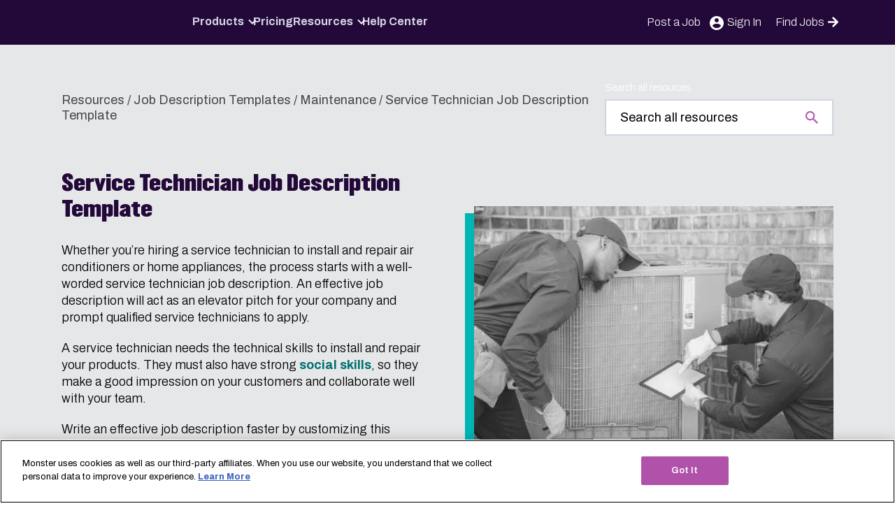

--- FILE ---
content_type: text/html; charset=UTF-8
request_url: https://hiring.monster.com/resources/job-descriptions/maintenance/installation-and-service-technician/
body_size: 30448
content:
<!DOCTYPE html><html lang="en"><head><meta charset="UTF-8"><meta name="viewport" content="width=device-width, initial-scale=1"><link rel="profile" href="http://gmpg.org/xfn/11"><link rel="pingback" href="https://hiring.monster.com/xmlrpc.php"><link rel="shortcut icon" href="https://cdn-empmerch.newjobs.com/wp-content/themes/monster-hiring/src/images/favicon.ico" /><link rel="preconnect" href="https://fonts.googleapis.com"><link rel="preconnect" href="https://fonts.gstatic.com" crossorigin><link rel="preload" as="image" href="https://cdn-empmerch.newjobs.com/wp-content/uploads/2010/10/service-technician.jpg" imagesrcset="https://cdn-empmerch.newjobs.com/wp-content/uploads/2010/10/service-technician.jpg 580w, https://cdn-empmerch.newjobs.com/wp-content/uploads/2010/10/service-technician-300x200.jpg 300w, https://cdn-empmerch.newjobs.com/wp-content/uploads/2010/10/service-technician-485x322.jpg 485w, https://cdn-empmerch.newjobs.com/wp-content/uploads/2010/10/service-technician-460x306.jpg 460w" imagesizes="(max-width: 580px) 100vw, 580px" /><meta name='robots' content='index, follow, max-image-preview:large, max-snippet:-1, max-video-preview:-1' /><style>img:is([sizes="auto" i], [sizes^="auto," i]) { contain-intrinsic-size: 3000px 1500px }</style><title>Service Technician Job Description Template | Monster.com</title><link rel="preload" data-rocket-preload as="style" href="https://fonts.googleapis.com/css2?family=Archivo:wght@300;400;600;700&#038;display=swap" /><link rel="stylesheet" href="https://fonts.googleapis.com/css2?family=Archivo:wght@300;400;600;700&#038;display=swap" media="print" onload="this.media='all'" /><noscript><link rel="stylesheet" href="https://fonts.googleapis.com/css2?family=Archivo:wght@300;400;600;700&#038;display=swap" /></noscript><meta name="description" content="You can edit this service technician job description sample to find someone with the technical and social skills to impress your customers and coworkers." /><link rel="canonical" href="https://hiring.monster.com/resources/job-descriptions/maintenance/installation-and-service-technician/" /><meta property="og:locale" content="en_US" /><meta property="og:type" content="article" /><meta property="og:title" content="Service Technician Job Description Template" /><meta property="og:description" content="You can edit this service technician job description sample to find someone with the technical and social skills to impress your customers and coworkers." /><meta property="og:url" content="https://hiring.monster.com/resources/job-descriptions/maintenance/installation-and-service-technician/" /><meta property="og:site_name" content="Monster.com" /><meta property="article:modified_time" content="2025-05-27T03:52:42+00:00" /><meta property="og:image" content="https://cdn-empmerch.newjobs.com/wp-content/uploads/2010/10/service-technician.jpg" /><meta property="og:image:width" content="580" /><meta property="og:image:height" content="386" /><meta property="og:image:type" content="image/jpeg" /><meta name="twitter:card" content="summary_large_image" /><meta name="twitter:label1" content="Est. reading time" /><meta name="twitter:data1" content="1 minute" /> <script type="application/ld+json" class="yoast-schema-graph">{"@context":"https://schema.org","@graph":[{"@type":"WebPage","@id":"https://hiring.monster.com/resources/job-descriptions/maintenance/installation-and-service-technician/","url":"https://hiring.monster.com/resources/job-descriptions/maintenance/installation-and-service-technician/","name":"Service Technician Job Description Template | Monster.com","isPartOf":{"@id":"https://hiring.monster.com/#website"},"primaryImageOfPage":{"@id":"https://hiring.monster.com/resources/job-descriptions/maintenance/installation-and-service-technician/#primaryimage"},"image":{"@id":"https://hiring.monster.com/resources/job-descriptions/maintenance/installation-and-service-technician/#primaryimage"},"thumbnailUrl":"https://cdn-empmerch.newjobs.com/wp-content/uploads/2010/10/service-technician.jpg","datePublished":"2010-09-05T00:00:00+00:00","dateModified":"2025-05-27T03:52:42+00:00","description":"You can edit this service technician job description sample to find someone with the technical and social skills to impress your customers and coworkers.","breadcrumb":{"@id":"https://hiring.monster.com/resources/job-descriptions/maintenance/installation-and-service-technician/#breadcrumb"},"inLanguage":"en-US","potentialAction":[{"@type":"ReadAction","target":["https://hiring.monster.com/resources/job-descriptions/maintenance/installation-and-service-technician/"]}]},{"@type":"ImageObject","inLanguage":"en-US","@id":"https://hiring.monster.com/resources/job-descriptions/maintenance/installation-and-service-technician/#primaryimage","url":"https://cdn-empmerch.newjobs.com/wp-content/uploads/2010/10/service-technician.jpg","contentUrl":"https://cdn-empmerch.newjobs.com/wp-content/uploads/2010/10/service-technician.jpg","width":580,"height":386,"caption":"Two service technicians troubleshooting an issue with an air conditioning unit."},{"@type":"BreadcrumbList","@id":"https://hiring.monster.com/resources/job-descriptions/maintenance/installation-and-service-technician/#breadcrumb","itemListElement":[{"@type":"ListItem","position":1,"name":"Resources","item":"https://hiring.monster.com/resources/"},{"@type":"ListItem","position":2,"name":"Job Description Templates","item":"https://hiring.monster.com/resources/job-descriptions/"},{"@type":"ListItem","position":3,"name":"Maintenance","item":"https://hiring.monster.com/resources/job-descriptions/maintenance/"},{"@type":"ListItem","position":4,"name":"Service Technician Job Description Template"}]},{"@type":"WebSite","@id":"https://hiring.monster.com/#website","url":"https://hiring.monster.com/","name":"Monster.com","description":"","publisher":{"@id":"https://hiring.monster.com/#organization"},"potentialAction":[{"@type":"SearchAction","target":{"@type":"EntryPoint","urlTemplate":"https://hiring.monster.com/?s={search_term_string}"},"query-input":{"@type":"PropertyValueSpecification","valueRequired":true,"valueName":"search_term_string"}}],"inLanguage":"en-US"},{"@type":"Organization","@id":"https://hiring.monster.com/#organization","name":"Monster.com","url":"https://hiring.monster.com/","logo":{"@type":"ImageObject","inLanguage":"en-US","@id":"https://hiring.monster.com/#/schema/logo/image/","url":"https://cdn-empmerch.newjobs.com/wp-content/uploads/2024/06/Negative_SlimLogo_English.svg","contentUrl":"https://cdn-empmerch.newjobs.com/wp-content/uploads/2024/06/Negative_SlimLogo_English.svg","caption":"Monster.com"},"image":{"@id":"https://hiring.monster.com/#/schema/logo/image/"}}]}</script> <link rel='dns-prefetch' href='//empmerch.newjobs.com' /><link rel='dns-prefetch' href='//fonts.gstatic.com' /><link href='https://fonts.gstatic.com' crossorigin rel='preconnect' /><link href='https://cdn.cookielaw.org' crossorigin='anonymous' rel='preconnect' /><link href='https://tagmgr.monster.com' crossorigin='anonymous' rel='preconnect' /><link href='https://api.lab.eu.amplitude.com' crossorigin='anonymous' rel='preconnect' /><link href='https://cdn-empmerch.newjobs.com' crossorigin='anonymous' rel='preconnect' /><link rel="alternate" type="application/rss+xml" title="Monster.com &raquo; Feed" href="https://hiring.monster.com/feed/" /><link rel="alternate" type="application/rss+xml" title="Monster.com &raquo; Comments Feed" href="https://hiring.monster.com/comments/feed/" /><link rel='stylesheet' id='wds-monster-amplitude-analytics-css' href='https://cdn-empmerch.newjobs.com/wp-content/plugins/wds-monster-amplitude-analytics/public/build/index.css?ver=1749132705' type='text/css' media='all' /><style id='wds-monster-amplitude-analytics-inline-css' type='text/css'>.amp-currency.is-pro-plan, .amp-price.is-pro-plan { opacity: 0 !important; }</style><link data-minify="1" rel='stylesheet' id='wd_s-css' href='https://cdn-empmerch.newjobs.com/wp-content/cache/min/1/wp-content/themes/monster-hiring/build/index.css?ver=1762941942' type='text/css' media='all' /> <script type="text/javascript" src="https://cdn-empmerch.newjobs.com/wp-includes/js/dist/dom-ready.min.js?ver=f77871ff7694fffea381" id="wp-dom-ready-js"></script> <script type="text/javascript" id="amplitude-analytics-js-extra">var amplitude_analytics_params = {"api_key":"bc1980b0fd080599d61b4745a914fb88","post":{"ID":5390,"post_author":"5","post_date":"2010-09-05 00:00:00","post_date_gmt":"2010-09-05 00:00:00","post_content":"Whether you're hiring a service technician to install and repair air conditioners or home appliances, the process starts with a well-worded service technician job description. An effective job description will act as an elevator pitch for your company and prompt qualified service technicians to apply.\r\n\r\nA service technician needs the technical skills to install and repair your products. They must also have strong <a title=\"What are Social Skills? 5 Examples in the Workplace | Monster.com\" href=\"https:\/\/hiring.monster.com\/employer-resources\/workforce-management\/company-culture\/what-are-social-skills-5-examples-in-the-workplace\/\" target=\"_blank\" rel=\"noopener\">social skills<\/a>, so they make a good impression on your customers and collaborate well with your team.\r\n\r\nWrite an effective job description faster by customizing this sample to meet your hiring needs. As you edit, it may be helpful to read other <a title=\"Service Technician Job Postings | Monster.com\" href=\"https:\/\/hiring.monster.com\/employer-resources\/workforce-management\/company-culture\/what-are-social-skills-5-examples-in-the-workplace\/\" target=\"_blank\" rel=\"noopener\">service technician job postings<\/a> on Monster to see how similar companies are hiring for the role.","post_title":"Service Technician Job Description Template","post_excerpt":"\t\t\t\tLooking for Installation and Service Technician job description samples? Use this Installation and Service Technician job description template from Monster and learn to write a good job posting.\t\t","post_status":"publish","comment_status":"closed","ping_status":"closed","post_password":"","post_name":"installation-and-service-technician","to_ping":"","pinged":"","post_modified":"2025-05-27 03:52:42","post_modified_gmt":"2025-05-27 03:52:42","post_content_filtered":"","post_parent":0,"guid":"https:\/\/us-en.hiring.monster.com\/2010\/10\/05\/installation-and-service-technician-job-description-sample\/","menu_order":1280,"post_type":"job_description","post_mime_type":"","comment_count":"0","filter":"raw"},"url":"https:\/\/hiring.monster.com\/resources\/job-descriptions\/maintenance\/installation-and-service-technician\/","post_author":"Leslie Cope","environment":"Production","post_category":[{"term_id":22,"name":"Job Description Templates","slug":"job-description-templates","term_group":0,"term_taxonomy_id":22,"taxonomy":"category","description":"Job description samples from Monster. Learn to write a job posting with our various job description templates &amp; attract qualified job seekers.","parent":0,"count":0,"filter":"raw","cat_ID":22,"category_count":0,"category_description":"Job description samples from Monster. Learn to write a job posting with our various job description templates &amp; attract qualified job seekers.","cat_name":"Job Description Templates","category_nicename":"job-description-templates","category_parent":0}],"site_language":"en","site_environment":"prod","site_identifier":"hiring.monster.com","site_country":"us"};
var amplitude_experiments_params = {"deployment_key":"client-71YxQRQ2FL4mEd5mDTG4YiQ8Gh3gkZjM"};</script> <script type="text/plain" async src="https://cdn-empmerch.newjobs.com/wp-content/plugins/wds-monster-amplitude-analytics/public/build/index.js?ver=1749132705" id="amplitude-analytics-js" class="optanon-category-2"></script><link rel="https://api.w.org/" href="https://hiring.monster.com/wp-json/" /><link rel="alternate" title="JSON" type="application/json" href="https://hiring.monster.com/wp-json/wp/v2/job_description/5390" /><link rel="EditURI" type="application/rsd+xml" title="RSD" href="https://hiring.monster.com/xmlrpc.php?rsd" /><link rel='shortlink' href='https://hiring.monster.com/?p=5390' /><link rel="alternate" title="oEmbed (JSON)" type="application/json+oembed" href="https://hiring.monster.com/wp-json/oembed/1.0/embed?url=https%3A%2F%2Fhiring.monster.com%2Fresources%2Fjob-descriptions%2Fmaintenance%2Finstallation-and-service-technician%2F" /><link rel="alternate" title="oEmbed (XML)" type="text/xml+oembed" href="https://hiring.monster.com/wp-json/oembed/1.0/embed?url=https%3A%2F%2Fhiring.monster.com%2Fresources%2Fjob-descriptions%2Fmaintenance%2Finstallation-and-service-technician%2F&#038;format=xml" /><link rel="preload" href="https://cdn-empmerch.newjobs.com/wp-content/themes/monster-hiring/build/index.js?ver=1750083909" as="script"/>  <script>var prevPageType = sessionStorage.getItem( 'prev_page_type' );
		var prevPageUrl = sessionStorage.getItem( 'prev_page' );

		if ( ! prevPageType ) {
			prevPageType = 'not specified';
		}

		if ( ! prevPageUrl ) {
			prevPageUrl = 'not specified';
		}

		window.eventCategory = 'home';

		window.universal = {
			'property': 'hiring|prod|US|monster.com',
			'settings': 'web|en|2.0.0',
			'user': 'logged out|not specified|not specified|not specified|not specified',
			'organization': 'not specified|not specified',
			'ip':'3.138.189.10',
			'page_type': 'content',
			'prev_page_type': prevPageType,
			'page': 'https:/hiring.monster.com/resources/job-descriptions/maintenance/installation-and-service-technician/',
			'prev_page': prevPageUrl,
		}

		window.dataLayer =  [{
			universal: window.universal,
		}];</script> <script defer>(function(w,d,s,l,i){w[l]=w[l]||[];w[l].push({'gtm.start':
		new Date().getTime(),event:'gtm.js'});var f=d.getElementsByTagName(s)[0],
		j=d.createElement(s),dl=l!='dataLayer'?'&l='+l:'';j.async=true;j.src=
		'https://www.googletagmanager.com/gtm.js?id='+i+dl;f.parentNode.insertBefore(j,f);
		})(window,document,'script','dataLayer','GTM-PG7D9DM');

		sessionStorage.setItem( 'prev_page_type', 'content' );
		sessionStorage.setItem( 'prev_page', 'https:/hiring.monster.com/resources/job-descriptions/maintenance/installation-and-service-technician/' );</script>  <noscript><style id="rocket-lazyload-nojs-css">.rll-youtube-player, [data-lazy-src]{display:none !important;}</style></noscript><meta name="generator" content="WP Rocket 3.18.3" data-wpr-features="wpr_lazyload_images wpr_lazyload_iframes wpr_minify_css wpr_preload_links wpr_desktop wpr_dns_prefetch" /></head><body class="job_description-template-default single single-job_description postid-5390 wp-custom-logo wp-embed-responsive site-wrapper no-js prod"><div class="page-overlay"></div> <a class="skip-link screen-reader-text" href="#main">Skip to content</a><header class="header track " data-module-id="Header"><div role="navigation" class="main-nav"> <button type="button" tabindex="0" class="off-canvas-open hamburger do-not-track" aria-expanded="false" aria-label="Open Menu"><div></div> </button> <a href="https://hiring.monster.com" class="logo"> <img
 alt="Monster logo"
 src="data:image/svg+xml,%3Csvg%20xmlns='http://www.w3.org/2000/svg'%20viewBox='0%200%20162%2028'%3E%3C/svg%3E"
 width="162"
 height="28" 
 data-lazy-src="https://cdn-empmerch.newjobs.com/wp-content/uploads/2024/06/Negative_SlimLogo_English.svg"	/><noscript><img
 alt="Monster logo"
 src="https://cdn-empmerch.newjobs.com/wp-content/uploads/2024/06/Negative_SlimLogo_English.svg"
 width="162"
 height="28"
 loading="lazy"
 /></noscript> </a><nav class="header-nav-wrapper header-menu-v2-nav"
 data-more-links-selector="header-menu-v2"
 aria-label="Main Navigation"><ul id="menu-2024-header-menu" class="header-menu-v2"><li class=' menu-item menu-item-type-post_type menu-item-object-page menu-item-has-children root-level-menu-item'><a href="https://hiring.monster.com/products/">Products</a><i class="down"></i><div class='sub-menu-wrap'><ul class="sub-menu"><li class=' menu-item menu-item-type-custom menu-item-object-custom menu-item-has-children'><h3 class="submenu-title">Products</h3><ul class="sub-menu"><li class=' menu-item menu-item-type-post_type menu-item-object-page'><a href="https://hiring.monster.com/products/post-a-job/">Post a Job</a></li><li class=' menu-item menu-item-type-post_type menu-item-object-page'><a href="https://hiring.monster.com/products/resume-search/">Resume Search</a></li><li class=' menu-item menu-item-type-post_type menu-item-object-page'><a href="https://hiring.monster.com/solutions/enterprise/">Enterprise</a></li><li class=' menu-item menu-item-type-post_type menu-item-object-page'><a href="https://hiring.monster.com/solutions/staffing/">Staffing</a></li><li class=' menu-item menu-item-type-post_type menu-item-object-page'><a href="https://hiring.monster.com/solutions/recruiting-services/">Recruiting Solutions</a></li><li class=' menu-item menu-item-type-post_type menu-item-object-page'><a href="https://hiring.monster.com/products/employer-branding/">Employer Branding</a></li></ul></li></ul></div></li><li class=' menu-item menu-item-type-post_type menu-item-object-page root-level-menu-item'><a href="https://hiring.monster.com/pricing-3/">Pricing</a></li><li class=' menu-item menu-item-type-post_type menu-item-object-page menu-item-has-children root-level-menu-item'><a href="https://hiring.monster.com/resources/">Resources</a><i class="down"></i><div class='sub-menu-wrap'><ul class="sub-menu"><li class=' menu-item menu-item-type-custom menu-item-object-custom menu-item-has-children'><h3 class="submenu-title">Resources</h3><ul class="sub-menu"><li class=' menu-item menu-item-type-custom menu-item-object-custom'><a href="https://hiring.monster.com/resources/">Employer Resources</a></li><li class=' menu-item menu-item-type-custom menu-item-object-custom'><a href="https://hiring.monster.com/resources/recruiting-strategies/">Recruiting Strategies</a></li><li class=' menu-item menu-item-type-custom menu-item-object-custom'><a href="https://hiring.monster.com/resources/job-descriptions/">Job Description Templates</a></li><li class=' menu-item menu-item-type-custom menu-item-object-custom'><a href="https://hiring.monster.com/resources/workforce-management/">Employee Engagement</a></li><li class=' menu-item menu-item-type-custom menu-item-object-custom'><a href="https://hiring.monster.com/resources/small-business-hiring/">Small Business Hiring</a></li><li class=' menu-item menu-item-type-custom menu-item-object-custom'><a href="https://hiring.monster.com/resources/blog/">Blog</a></li><li class=' menu-item menu-item-type-custom menu-item-object-custom'><a href="https://hiring.monster.com/resources/e-books-and-reports/">E-books & Reports</a></li><li class=' menu-item menu-item-type-custom menu-item-object-custom'><a href="https://hiring.monster.com/resources/webinars/">Recruitment Webinars</a></li></ul></li></ul></div></li><li class=' menu-item menu-item-type-post_type menu-item-object-page root-level-menu-item'><a href="https://hiring.monster.com/help-center/">Help Center</a></li><li class='menu-item-find-jobs menu-item menu-item-type-custom menu-item-object-custom root-level-menu-item'><a href="https://hiring.monster.com">Find Jobs</a></li></ul><div class="overflow-menu relative"> <button class="overflow-menu-toggle"> More <i class="down"></i> </button><ul class="overflow-menu-dropdown"></ul></div></nav><ul id="secondary-header" class="dropdown container secondary-header"><li class="phone-desktop secondary-menu-item"> <a
 href="https://hiring.monster.com/pricing/"
 data-detail="header"
 data-cta="post_a_job"
 > Post a Job </a></li><li class="sign-in secondary-menu-item"> <a href="/choose-your-monster-service/"> <span>Sign In</span> </a></li><li class="phone-desktop cta-button"><a href="https://www.monster.com/">Find Jobs <svg xmlns="http://www.w3.org/2000/svg" viewBox="0 0 448 512"><path d="m190.5 66.9 22.2-22.2c9.4-9.4 24.6-9.4 33.9 0L441 239c9.4 9.4 9.4 24.6 0 33.9L246.6 467.3c-9.4 9.4-24.6 9.4-33.9 0l-22.2-22.2c-9.5-9.5-9.3-25 .4-34.3L311.4 296H24c-13.3 0-24-10.7-24-24v-32c0-13.3 10.7-24 24-24h287.4L190.9 101.2c-9.8-9.3-10-24.8-.4-34.3z"/></svg></a></li></ul></div></header><div class="grey track"><div class="resources-content-page-header inline-search"><div class="container-wide"><div class="breadcrumbs track" role="navigation" aria-label="Breadcrumb"><span><span><a href="https://hiring.monster.com/resources/">Resources</a></span> / <span><a href="https://hiring.monster.com/resources/job-descriptions/">Job Description Templates</a></span> / <span><a href="https://hiring.monster.com/resources/job-descriptions/maintenance/">Maintenance</a></span> / <span class="breadcrumb_last" aria-current="page">Service Technician Job Description Template</span></span></div><form
 id="resource-search-form"
 class="resource-search-form"
 role="search"
 method="get"
 action="https://hiring.monster.com/resources/search"> <label for="monster-search-input" class="monster-search-label" tabindex="0">Search all resources</label> <input
 type="search"
 class="monster-search-input lighter"
 id="monster-search-input"
 placeholder="Search all resources"
 value=""
 name="s"
 title="Search"
 aria-label="Search all resources"
 data-ga-tag-event-label="job_description"
 data-ga-tag-event-category="Resources"
 required> <input type="hidden" name="f" value=""></form></div></div><main id="main" class="site-main container"><div class="container-wide"><article id="post-5390" class="editor-content track post-5390 job_description type-job_description status-publish has-post-thumbnail hentry job_category-maintenance"><div class="intro-with-image"><div class="intro-text text-black"><header class="section-header"><h1>Service Technician Job Description Template</h1></header><div class="intro-image with-box-shadow mobile-only"> <picture class="attachment-large size-large wp-post-image" loading="eager" fetchpriority="high" decoding="async"> <source type="image/webp" srcset="https://cdn-empmerch.newjobs.com/wp-content/uploads/2010/10/service-technician.jpg.webp" sizes="(max-width: 580px) 100vw, 580px"/> <img width="580" height="386" src="https://cdn-empmerch.newjobs.com/wp-content/uploads/2010/10/service-technician.jpg" alt="Two service technicians troubleshooting an issue with an air conditioning unit." loading="eager" fetchpriority="high" decoding="async" srcset="https://cdn-empmerch.newjobs.com/wp-content/uploads/2010/10/service-technician.jpg 580w, https://cdn-empmerch.newjobs.com/wp-content/uploads/2010/10/service-technician-300x200.jpg 300w, https://cdn-empmerch.newjobs.com/wp-content/uploads/2010/10/service-technician-485x322.jpg 485w, https://cdn-empmerch.newjobs.com/wp-content/uploads/2010/10/service-technician-460x306.jpg 460w" sizes="(max-width: 580px) 100vw, 580px"/> </picture></div><p>Whether you&#8217;re hiring a service technician to install and repair air conditioners or home appliances, the process starts with a well-worded service technician job description. An effective job description will act as an elevator pitch for your company and prompt qualified service technicians to apply.</p><p>A service technician needs the technical skills to install and repair your products. They must also have strong <a title="What are Social Skills? 5 Examples in the Workplace | Monster.com" href="https://hiring.monster.com/employer-resources/workforce-management/company-culture/what-are-social-skills-5-examples-in-the-workplace/" target="_blank" rel="noopener">social skills</a>, so they make a good impression on your customers and collaborate well with your team.</p><p>Write an effective job description faster by customizing this sample to meet your hiring needs. As you edit, it may be helpful to read other <a title="Service Technician Job Postings | Monster.com" href="https://hiring.monster.com/employer-resources/workforce-management/company-culture/what-are-social-skills-5-examples-in-the-workplace/" target="_blank" rel="noopener">service technician job postings</a> on Monster to see how similar companies are hiring for the role.</p></div><div class="intro-image with-box-shadow desktop-only self-center"> <picture class="attachment-large size-large wp-post-image" loading="eager" fetchpriority="high" decoding="async"> <source type="image/webp" srcset="https://cdn-empmerch.newjobs.com/wp-content/uploads/2010/10/service-technician.jpg.webp" sizes="(max-width: 580px) 100vw, 580px"/> <img width="580" height="386" src="https://cdn-empmerch.newjobs.com/wp-content/uploads/2010/10/service-technician.jpg" alt="Two service technicians troubleshooting an issue with an air conditioning unit." loading="eager" fetchpriority="high" decoding="async" srcset="https://cdn-empmerch.newjobs.com/wp-content/uploads/2010/10/service-technician.jpg 580w, https://cdn-empmerch.newjobs.com/wp-content/uploads/2010/10/service-technician-300x200.jpg 300w, https://cdn-empmerch.newjobs.com/wp-content/uploads/2010/10/service-technician-485x322.jpg 485w, https://cdn-empmerch.newjobs.com/wp-content/uploads/2010/10/service-technician-460x306.jpg 460w" sizes="(max-width: 580px) 100vw, 580px"/> </picture></div></div></article></div><div class="job-description-template"><div class="container-wide"><div class="resource-content"><div class="col-span-3"><div class="liveRegionClipboard screen-reader-text" aria-live="polite"></div> <button type="button"
 class="copy-to-clipboard"
 data-copy-target-id="job-description-template-text"
 data-tooltip-text="Job Description Template Copied"
 data-tooltip-position="top"> <svg
 height="24" width="24"		class="icon icon-copy"
 aria-hidden="true"		role="img"><title id="title-copy-the-job-description-template-20008">Copy the Job Description Template</title> <use xlink:href="#icon-copy"></use> </svg> Copy the Job Description Template </button></div><div class="two-column-desktop"><article id="job-description-template-text" class="jdt-text editor-content"><h2 align="center"><strong>Service Technician Job Description</strong></h2><p><strong>[Intro Paragraph]</strong> The most effective service technician job postings use this section to show why their company is a great place to work. Describe the <a title="What is Corporate Culture and How Does it Attract Top Talent? | Monster.com" href="https://hiring.monster.com/employer-resources/workforce-management/company-culture/corporate-culture-tips/" target="_blank" rel="noopener">company culture</a>, mission, and any awards the team has won. You may want to explain company values such as ambition, responsibility, positivity, and growth so candidates know more about the personality traits that are important at your company.</p><p>Driven service technicians will want to advance at the company. Share any professional development initiatives your company offers like training programs, tuition reimbursements, and a clear career advancement trajectory.</p><p>There are many different types of service technicians. Be sure to explain what they&#8217;d install and repair, like computer hardware, internet hardware, cable equipment, home appliances, or heating, ventilation, and air conditioning (HVAC) systems.</p><p><strong>Service Technician Job Responsibilities:</strong> Use this section of your service technician job description to share a detailed list of the job responsibilities. This will help candidates determine whether they are interested in the day-to-day work and have the skills to be successful.</p><p>The responsibilities will differ depending on what the service technician would install and repair, so be sure to customize the list to fit your specific hiring needs. Replace &#8220;products&#8221; with what the service technician would work on if they get the job. For example, you may be looking for someone who:</p><ul><li>Installs and tests products to make sure they work correctly.</li><li>Follows installation and operation manuals.</li><li>Responds to service requests and repairs products.</li><li>Uses diagnostic tools to determine repair plans.</li><li>Teaches customers how to use their products.</li><li>Escalates issues to managers promptly.</li><li>Knows how to use the necessary tools and equipment.</li><li>Writes service reports after every appointment.</li><li>Collaborates with managers and other service technicians.</li><li>Follows all company policies and procedures.</li><li>Adheres to safety regulations and industry standards.</li></ul><p><strong>[Work Hours and Benefits]</strong> Use this section of your job description to tell candidates more about the logistics so they can determine whether they want to apply. Start by letting candidates know if it&#8217;s a full-time or part-time role and whether it&#8217;s a contract or permanent position. If it&#8217;s a contract role, mention the contract duration and whether it is <a title="Is a Temp-to-Hire Workforce Strategy Right for Your Company? | Monster.com" href="https://hiring.monster.com/employer-resources/recruiting-strategies/workforce-planning/is-a-temp-to-hire-workforce-strategy-right-for-your-company/" target="_blank" rel="noopener">temp-to-hire</a>. Service technicians often work a set or rotating shift schedule. Share the days and hours the technician would work.</p><p>Show that hard work will pay off by describing the benefits offered for the role, such as health insurance, paid time off, parental leave, retirement planning, tuition reimbursements, and professional development stipends. If you know the hourly rate, it&#8217;s helpful to include it.</p><p><strong>Service Technician Qualifications and Skills:</strong> Use these sections of your service technician job description to feature the job requirements. The requirements may be different based on the specialty, so be sure to tailor the list accordingly. Some candidates will only apply if they meet all the job requirements, so it&#8217;s helpful to note what is preferred versus required. Here are a few examples you may want to include:</p><ul><li>Learns new maintenance skills quickly.</li><li>Works with customers and has excellent customer service skills.</li><li>Collaborates with managers and service technicians has strong interpersonal skills.</li><li>Demonstrates time management, problem-solving, and organization skills.</li></ul><p><strong>Education and Experience Requirements:</strong></p><ul><li>A high school diploma or equivalent is required.</li><li>An associate&#8217;s or bachelor&#8217;s degree is preferred.</li><li>At least [number] years of related experience is required.</li></ul><p><strong>[Call to Action]</strong> End your job description with a call to action that prompts candidates to apply. For example, you could say that you&#8217;re excited to read their applications and provide instructions for applying from the job board, your website, or by contacting the hiring manager.</p></article><div class="liveRegionClipboard screen-reader-text" aria-live="polite"></div> <button type="button"
 class="copy-to-clipboard"
 data-copy-target-id="job-description-template-text"
 data-tooltip-text="Job Description Template Copied"
 data-tooltip-position="top"> <svg
 height="24" width="24"		class="icon icon-copy"
 aria-hidden="true"		role="img"><title id="title-copy-the-job-description-template-48883">Copy the Job Description Template</title> <use xlink:href="#icon-copy"></use> </svg> Copy the Job Description Template </button><div class="additional-content editor-content"><h2><strong>Hire a Talented Service Technician Quickly</strong></h2><p>Start growing your business by finding the right talent today. With our <a href="https://hiring.monster.com/pricing/" target="_blank" rel="noopener">Monster+ plan,</a> you can post a new job right now. It’s a simple, easy way to attract the ideal candidates and drive your business forward.</p></div><aside class="related-articles my-72"><h2 class="text-heading-h4-large font-bold">Related Content</h2><ul><li class="ml-0 pl-0 pb-5"><a href="https://hiring.monster.com/resources/job-descriptions/maintenance/electrical-maintenance-manager/">Electrical Service Manager Job Description Template</a></li><li class="ml-0 pl-0 pb-5"><a href="https://hiring.monster.com/resources/job-descriptions/maintenance/safety-manager/">Safety Manager Job Description Template</a></li><li class="ml-0 pl-0 pb-5"><a href="https://hiring.monster.com/resources/job-descriptions/maintenance/automotive-service-writer-advisor/">Automotive Service Writer/Advisor Job Description Template</a></li><li class="ml-0 pl-0 pb-5"><a href="https://hiring.monster.com/resources/job-descriptions/maintenance/automobile-technician-mechanic/">Automobile Technician Job Description Template</a></li><li class="ml-0 pl-0 pb-5"><a href="https://hiring.monster.com/resources/job-descriptions/maintenance/maintenance-worker/">Maintenance Worker Job Description Template</a></li></ul></aside></div><div class="sidebar"><div class="employer-resources-sidebar"><aside class="widget widget_custom_cta_widget"><div class="hidden tablet-landscape:block"><header class="section-header"><h2 class="widget-title"> Ready to get started?</h2></header><p class="mb-16">Monster makes it easy to post a job and get seen by great candidates.</p> <a href="https://hiring.monster.com/pricing/?intcid=emp_graphiccta_article_pricing" target="_self" class="button button-teal" > Get started </a></div></aside></div></div></div></div></div><section class="employer-resources-footer track"><aside class="widget widget_post_job_cta_widget"><header class="section-header"><h2 class="widget-title">Ready to post a job?</h2></header> <a href="https://hiring.monster.com/pricing/?intcid=emp_graphiccta_article_pricing" target="_self" class="button button-teal" data-cta="post_a_job"> Get started today. </a></aside></section></main></div><footer role="contentinfo" class="site-footer bg-greyScale-dark text-greyScale-light track" data-module-id="Footer"><div class="footer-container text-greyScale-light grid gap-8"><div class="site-switcher mb-30"><div class="custom-select" data-select> <button type="button"
 class="custom-select-trigger"
 aria-haspopup="listbox"
 aria-expanded="false"
 aria-label="Select your region"
 data-select-trigger> <span class="custom-select-value"> <img src="data:image/svg+xml,%3Csvg%20xmlns='http://www.w3.org/2000/svg'%20viewBox='0%200%2020%2015'%3E%3C/svg%3E"
 alt="Flag of United States (English)"
 class="custom-select-flag"
 width="20"
 height="15" data-lazy-src="https://cdn-empmerch.newjobs.com/wp-content/themes/monster-hiring/src/images/flags/us.svg"><noscript><img src="https://cdn-empmerch.newjobs.com/wp-content/themes/monster-hiring/src/images/flags/us.svg"
 alt="Flag of United States (English)"
 class="custom-select-flag"
 width="20"
 height="15"></noscript> <span class="custom-select-text">United States (English)</span> </span> <svg class="custom-select-arrow" width="10" height="6" viewBox="0 0 10 6" fill="none" xmlns="http://www.w3.org/2000/svg" aria-hidden="true"> <path d="M1 1L5 5L9 1" stroke="currentColor" stroke-width="2" stroke-linecap="round" stroke-linejoin="round"/> </svg> </button><ul class="custom-select-dropdown"
 role="listbox"
 aria-label="Available regions"
 data-select-dropdown><li class="custom-select-option"
 role="option"
 tabindex="0"
 aria-selected="false"
 data-url="https://www.monster.be/en/employer/"> <img src="data:image/svg+xml,%3Csvg%20xmlns='http://www.w3.org/2000/svg'%20viewBox='0%200%2020%2015'%3E%3C/svg%3E"
 alt="Flag of Belgium (English)"
 class="custom-select-flag"
 width="20"
 height="15" data-lazy-src="https://cdn-empmerch.newjobs.com/wp-content/themes/monster-hiring/src/images/flags/be.svg"><noscript><img src="https://cdn-empmerch.newjobs.com/wp-content/themes/monster-hiring/src/images/flags/be.svg"
 alt="Flag of Belgium (English)"
 class="custom-select-flag"
 width="20"
 height="15"></noscript> <span class="custom-select-text">Belgium (English)</span></li><li class="custom-select-option"
 role="option"
 tabindex="0"
 aria-selected="false"
 data-url="https://www.monster.be/fr/recruter/"> <img src="data:image/svg+xml,%3Csvg%20xmlns='http://www.w3.org/2000/svg'%20viewBox='0%200%2020%2015'%3E%3C/svg%3E"
 alt="Flag of Belgique (Français)"
 class="custom-select-flag"
 width="20"
 height="15" data-lazy-src="https://cdn-empmerch.newjobs.com/wp-content/themes/monster-hiring/src/images/flags/be.svg"><noscript><img src="https://cdn-empmerch.newjobs.com/wp-content/themes/monster-hiring/src/images/flags/be.svg"
 alt="Flag of Belgique (Français)"
 class="custom-select-flag"
 width="20"
 height="15"></noscript> <span class="custom-select-text">Belgique (Français)</span></li><li class="custom-select-option"
 role="option"
 tabindex="0"
 aria-selected="false"
 data-url="https://www.monster.be/nl/werkgever/"> <img src="data:image/svg+xml,%3Csvg%20xmlns='http://www.w3.org/2000/svg'%20viewBox='0%200%2020%2015'%3E%3C/svg%3E"
 alt="Flag of België (Nederlands)"
 class="custom-select-flag"
 width="20"
 height="15" data-lazy-src="https://cdn-empmerch.newjobs.com/wp-content/themes/monster-hiring/src/images/flags/be.svg"><noscript><img src="https://cdn-empmerch.newjobs.com/wp-content/themes/monster-hiring/src/images/flags/be.svg"
 alt="Flag of België (Nederlands)"
 class="custom-select-flag"
 width="20"
 height="15"></noscript> <span class="custom-select-text">België (Nederlands)</span></li><li class="custom-select-option"
 role="option"
 tabindex="0"
 aria-selected="false"
 data-url="https://hiring.monster.ca/"> <img src="data:image/svg+xml,%3Csvg%20xmlns='http://www.w3.org/2000/svg'%20viewBox='0%200%2020%2015'%3E%3C/svg%3E"
 alt="Flag of Canada (English)"
 class="custom-select-flag"
 width="20"
 height="15" data-lazy-src="https://cdn-empmerch.newjobs.com/wp-content/themes/monster-hiring/src/images/flags/ca.svg"><noscript><img src="https://cdn-empmerch.newjobs.com/wp-content/themes/monster-hiring/src/images/flags/ca.svg"
 alt="Flag of Canada (English)"
 class="custom-select-flag"
 width="20"
 height="15"></noscript> <span class="custom-select-text">Canada (English)</span></li><li class="custom-select-option"
 role="option"
 tabindex="0"
 aria-selected="false"
 data-url="https://recruter.monster.ca/"> <img src="data:image/svg+xml,%3Csvg%20xmlns='http://www.w3.org/2000/svg'%20viewBox='0%200%2020%2015'%3E%3C/svg%3E"
 alt="Flag of Canada (Français)"
 class="custom-select-flag"
 width="20"
 height="15" data-lazy-src="https://cdn-empmerch.newjobs.com/wp-content/themes/monster-hiring/src/images/flags/ca.svg"><noscript><img src="https://cdn-empmerch.newjobs.com/wp-content/themes/monster-hiring/src/images/flags/ca.svg"
 alt="Flag of Canada (Français)"
 class="custom-select-flag"
 width="20"
 height="15"></noscript> <span class="custom-select-text">Canada (Français)</span></li><li class="custom-select-option"
 role="option"
 tabindex="0"
 aria-selected="false"
 data-url="https://www.monster.de/mitarbeiter-finden/"> <img src="data:image/svg+xml,%3Csvg%20xmlns='http://www.w3.org/2000/svg'%20viewBox='0%200%2020%2015'%3E%3C/svg%3E"
 alt="Flag of Deutschland (Deutsch)"
 class="custom-select-flag"
 width="20"
 height="15" data-lazy-src="https://cdn-empmerch.newjobs.com/wp-content/themes/monster-hiring/src/images/flags/de.svg"><noscript><img src="https://cdn-empmerch.newjobs.com/wp-content/themes/monster-hiring/src/images/flags/de.svg"
 alt="Flag of Deutschland (Deutsch)"
 class="custom-select-flag"
 width="20"
 height="15"></noscript> <span class="custom-select-text">Deutschland (Deutsch)</span></li><li class="custom-select-option"
 role="option"
 tabindex="0"
 aria-selected="false"
 data-url="https://www.monster.es/buscar-candidatos/"> <img src="data:image/svg+xml,%3Csvg%20xmlns='http://www.w3.org/2000/svg'%20viewBox='0%200%2020%2015'%3E%3C/svg%3E"
 alt="Flag of ‎España (‎Español)"
 class="custom-select-flag"
 width="20"
 height="15" data-lazy-src="https://cdn-empmerch.newjobs.com/wp-content/themes/monster-hiring/src/images/flags/es.svg"><noscript><img src="https://cdn-empmerch.newjobs.com/wp-content/themes/monster-hiring/src/images/flags/es.svg"
 alt="Flag of ‎España (‎Español)"
 class="custom-select-flag"
 width="20"
 height="15"></noscript> <span class="custom-select-text">‎España (‎Español)</span></li><li class="custom-select-option"
 role="option"
 tabindex="0"
 aria-selected="false"
 data-url="https://www.monster.fr/recruter/"> <img src="data:image/svg+xml,%3Csvg%20xmlns='http://www.w3.org/2000/svg'%20viewBox='0%200%2020%2015'%3E%3C/svg%3E"
 alt="Flag of France (Français)"
 class="custom-select-flag"
 width="20"
 height="15" data-lazy-src="https://cdn-empmerch.newjobs.com/wp-content/themes/monster-hiring/src/images/flags/fr.svg"><noscript><img src="https://cdn-empmerch.newjobs.com/wp-content/themes/monster-hiring/src/images/flags/fr.svg"
 alt="Flag of France (Français)"
 class="custom-select-flag"
 width="20"
 height="15"></noscript> <span class="custom-select-text">France (Français)</span></li><li class="custom-select-option"
 role="option"
 tabindex="0"
 aria-selected="false"
 data-url="https://www.monster.ie/advertise-a-job/"> <img src="data:image/svg+xml,%3Csvg%20xmlns='http://www.w3.org/2000/svg'%20viewBox='0%200%2020%2015'%3E%3C/svg%3E"
 alt="Flag of Ireland (English)"
 class="custom-select-flag"
 width="20"
 height="15" data-lazy-src="https://cdn-empmerch.newjobs.com/wp-content/themes/monster-hiring/src/images/flags/ie.svg"><noscript><img src="https://cdn-empmerch.newjobs.com/wp-content/themes/monster-hiring/src/images/flags/ie.svg"
 alt="Flag of Ireland (English)"
 class="custom-select-flag"
 width="20"
 height="15"></noscript> <span class="custom-select-text">Ireland (English)</span></li><li class="custom-select-option"
 role="option"
 tabindex="0"
 aria-selected="false"
 data-url="https://www.monster.it/ricerca-personale/"> <img src="data:image/svg+xml,%3Csvg%20xmlns='http://www.w3.org/2000/svg'%20viewBox='0%200%2020%2015'%3E%3C/svg%3E"
 alt="Flag of Italia (Italiano)"
 class="custom-select-flag"
 width="20"
 height="15" data-lazy-src="https://cdn-empmerch.newjobs.com/wp-content/themes/monster-hiring/src/images/flags/it.svg"><noscript><img src="https://cdn-empmerch.newjobs.com/wp-content/themes/monster-hiring/src/images/flags/it.svg"
 alt="Flag of Italia (Italiano)"
 class="custom-select-flag"
 width="20"
 height="15"></noscript> <span class="custom-select-text">Italia (Italiano)</span></li><li class="custom-select-option"
 role="option"
 tabindex="0"
 aria-selected="false"
 data-url="https://www.monster.lu/de/mitarbeiter-finden/"> <img src="data:image/svg+xml,%3Csvg%20xmlns='http://www.w3.org/2000/svg'%20viewBox='0%200%2020%2015'%3E%3C/svg%3E"
 alt="Flag of Luxembourg (Deutsch)"
 class="custom-select-flag"
 width="20"
 height="15" data-lazy-src="https://cdn-empmerch.newjobs.com/wp-content/themes/monster-hiring/src/images/flags/lu.svg"><noscript><img src="https://cdn-empmerch.newjobs.com/wp-content/themes/monster-hiring/src/images/flags/lu.svg"
 alt="Flag of Luxembourg (Deutsch)"
 class="custom-select-flag"
 width="20"
 height="15"></noscript> <span class="custom-select-text">Luxembourg (Deutsch)</span></li><li class="custom-select-option"
 role="option"
 tabindex="0"
 aria-selected="false"
 data-url="https://www.monster.lu/en/employer/"> <img src="data:image/svg+xml,%3Csvg%20xmlns='http://www.w3.org/2000/svg'%20viewBox='0%200%2020%2015'%3E%3C/svg%3E"
 alt="Flag of Luxembourg (English)"
 class="custom-select-flag"
 width="20"
 height="15" data-lazy-src="https://cdn-empmerch.newjobs.com/wp-content/themes/monster-hiring/src/images/flags/lu.svg"><noscript><img src="https://cdn-empmerch.newjobs.com/wp-content/themes/monster-hiring/src/images/flags/lu.svg"
 alt="Flag of Luxembourg (English)"
 class="custom-select-flag"
 width="20"
 height="15"></noscript> <span class="custom-select-text">Luxembourg (English)</span></li><li class="custom-select-option"
 role="option"
 tabindex="0"
 aria-selected="false"
 data-url="https://www.monster.lu/fr/recruter/"> <img src="data:image/svg+xml,%3Csvg%20xmlns='http://www.w3.org/2000/svg'%20viewBox='0%200%2020%2015'%3E%3C/svg%3E"
 alt="Flag of Luxembourg (Français)"
 class="custom-select-flag"
 width="20"
 height="15" data-lazy-src="https://cdn-empmerch.newjobs.com/wp-content/themes/monster-hiring/src/images/flags/lu.svg"><noscript><img src="https://cdn-empmerch.newjobs.com/wp-content/themes/monster-hiring/src/images/flags/lu.svg"
 alt="Flag of Luxembourg (Français)"
 class="custom-select-flag"
 width="20"
 height="15"></noscript> <span class="custom-select-text">Luxembourg (Français)</span></li><li class="custom-select-option"
 role="option"
 tabindex="0"
 aria-selected="false"
 data-url="https://www.monsterboard.nl/werkgever/"> <img src="data:image/svg+xml,%3Csvg%20xmlns='http://www.w3.org/2000/svg'%20viewBox='0%200%2020%2015'%3E%3C/svg%3E"
 alt="Flag of Nederland (Nederlands)"
 class="custom-select-flag"
 width="20"
 height="15" data-lazy-src="https://cdn-empmerch.newjobs.com/wp-content/themes/monster-hiring/src/images/flags/nl.svg"><noscript><img src="https://cdn-empmerch.newjobs.com/wp-content/themes/monster-hiring/src/images/flags/nl.svg"
 alt="Flag of Nederland (Nederlands)"
 class="custom-select-flag"
 width="20"
 height="15"></noscript> <span class="custom-select-text">Nederland (Nederlands)</span></li><li class="custom-select-option"
 role="option"
 tabindex="0"
 aria-selected="false"
 data-url="https://www.monster.at/mitarbeiter-finden/"> <img src="data:image/svg+xml,%3Csvg%20xmlns='http://www.w3.org/2000/svg'%20viewBox='0%200%2020%2015'%3E%3C/svg%3E"
 alt="Flag of Österreich (Deutsch)"
 class="custom-select-flag"
 width="20"
 height="15" data-lazy-src="https://cdn-empmerch.newjobs.com/wp-content/themes/monster-hiring/src/images/flags/at.svg"><noscript><img src="https://cdn-empmerch.newjobs.com/wp-content/themes/monster-hiring/src/images/flags/at.svg"
 alt="Flag of Österreich (Deutsch)"
 class="custom-select-flag"
 width="20"
 height="15"></noscript> <span class="custom-select-text">Österreich (Deutsch)</span></li><li class="custom-select-option"
 role="option"
 tabindex="0"
 aria-selected="false"
 data-url="https://www.monster.ch/de/mitarbeiter-finden/"> <img src="data:image/svg+xml,%3Csvg%20xmlns='http://www.w3.org/2000/svg'%20viewBox='0%200%2020%2015'%3E%3C/svg%3E"
 alt="Flag of Schweiz (Deutsch)"
 class="custom-select-flag"
 width="20"
 height="15" data-lazy-src="https://cdn-empmerch.newjobs.com/wp-content/themes/monster-hiring/src/images/flags/ch.svg"><noscript><img src="https://cdn-empmerch.newjobs.com/wp-content/themes/monster-hiring/src/images/flags/ch.svg"
 alt="Flag of Schweiz (Deutsch)"
 class="custom-select-flag"
 width="20"
 height="15"></noscript> <span class="custom-select-text">Schweiz (Deutsch)</span></li><li class="custom-select-option"
 role="option"
 tabindex="0"
 aria-selected="false"
 data-url="https://www.monster.ch/fr/recruter/"> <img src="data:image/svg+xml,%3Csvg%20xmlns='http://www.w3.org/2000/svg'%20viewBox='0%200%2020%2015'%3E%3C/svg%3E"
 alt="Flag of Suisse (Français)"
 class="custom-select-flag"
 width="20"
 height="15" data-lazy-src="https://cdn-empmerch.newjobs.com/wp-content/themes/monster-hiring/src/images/flags/ch.svg"><noscript><img src="https://cdn-empmerch.newjobs.com/wp-content/themes/monster-hiring/src/images/flags/ch.svg"
 alt="Flag of Suisse (Français)"
 class="custom-select-flag"
 width="20"
 height="15"></noscript> <span class="custom-select-text">Suisse (Français)</span></li><li class="custom-select-option"
 role="option"
 tabindex="0"
 aria-selected="false"
 data-url="https://www.monster.se/rekrytering/"> <img src="data:image/svg+xml,%3Csvg%20xmlns='http://www.w3.org/2000/svg'%20viewBox='0%200%2020%2015'%3E%3C/svg%3E"
 alt="Flag of Sverige (Svenska)"
 class="custom-select-flag"
 width="20"
 height="15" data-lazy-src="https://cdn-empmerch.newjobs.com/wp-content/themes/monster-hiring/src/images/flags/se.svg"><noscript><img src="https://cdn-empmerch.newjobs.com/wp-content/themes/monster-hiring/src/images/flags/se.svg"
 alt="Flag of Sverige (Svenska)"
 class="custom-select-flag"
 width="20"
 height="15"></noscript> <span class="custom-select-text">Sverige (Svenska)</span></li><li class="custom-select-option"
 role="option"
 tabindex="0"
 aria-selected="false"
 data-url="https://www.monster.co.uk/advertise-a-job/"> <img src="data:image/svg+xml,%3Csvg%20xmlns='http://www.w3.org/2000/svg'%20viewBox='0%200%2020%2015'%3E%3C/svg%3E"
 alt="Flag of United Kingdom (English)"
 class="custom-select-flag"
 width="20"
 height="15" data-lazy-src="https://cdn-empmerch.newjobs.com/wp-content/themes/monster-hiring/src/images/flags/gb.svg"><noscript><img src="https://cdn-empmerch.newjobs.com/wp-content/themes/monster-hiring/src/images/flags/gb.svg"
 alt="Flag of United Kingdom (English)"
 class="custom-select-flag"
 width="20"
 height="15"></noscript> <span class="custom-select-text">United Kingdom (English)</span></li></ul></div></div><div class="footer-module"><nav id="footer-column-1" class="footer-navigation" aria-label="Footer Navigation"><ul id="footer-menu-1" class="menu container"><li id="menu-item-457" class="menu-item menu-item-type-custom menu-item-object-custom menu-item-457"><a>For Job Seekers</a></li><li id="menu-item-460" class="menu-item menu-item-type-custom menu-item-object-custom menu-item-460"><a href="https://www.monster.com/jobs">Browse Jobs</a></li><li id="menu-item-458" class="menu-item menu-item-type-custom menu-item-object-custom menu-item-458"><a>For Employers</a></li><li id="menu-item-67732" class="menu-item menu-item-type-post_type menu-item-object-page menu-item-67732"><a href="https://hiring.monster.com/pricing-3/">Post a Job</a></li><li id="menu-item-69424" class="menu-item menu-item-type-post_type menu-item-object-page menu-item-69424"><a href="https://hiring.monster.com/products/resume-search/">Resume Search</a></li><li id="menu-item-649" class="menu-item menu-item-type-post_type menu-item-object-page menu-item-649"><a href="https://hiring.monster.com/products/employer-branding/">Employer Branding</a></li><li id="menu-item-651" class="menu-item menu-item-type-post_type menu-item-object-page menu-item-651"><a href="https://hiring.monster.com/solutions/recruiting-services/">Recruiting Services</a></li><li id="menu-item-89371" class="menu-item menu-item-type-post_type menu-item-object-page menu-item-89371"><a href="https://hiring.monster.com/solutions/enterprise/">Enterprise</a></li><li id="menu-item-652" class="menu-item menu-item-type-post_type menu-item-object-page menu-item-652"><a href="https://hiring.monster.com/solutions/staffing/">Staffing</a></li></ul></nav></div><div class="footer-module"><nav id="footer-column-2" class="footer-navigation" aria-label="Footer Navigation"><ul id="footer-menu-2" class="menu container"><li id="menu-item-79311" class="menu-item menu-item-type-custom menu-item-object-custom menu-item-79311"><a>About Us</a></li><li id="menu-item-79312" class="menu-item menu-item-type-custom menu-item-object-custom menu-item-79312"><a href="https://www.monster.com/about">About Monster</a></li><li id="menu-item-79313" class="menu-item menu-item-type-custom menu-item-object-custom menu-item-79313"><a href="https://careers.monster.com/en">Work for Monster</a></li><li id="menu-item-79314" class="menu-item menu-item-type-custom menu-item-object-custom menu-item-79314"><a href="https://hiring.monster.com/solutions/talent-management/partner-with-monster/">Partner with Us</a></li><li id="menu-item-79315" class="menu-item menu-item-type-custom menu-item-object-custom menu-item-79315"><a href="https://www.monster.com/geo/siteselection">Monster International</a></li><li id="menu-item-cookie-settings" class="menu-item menu-item-type-custom menu-item-object-custom menu-item-cookie"><a href="#" onClick="OneTrust.ToggleInfoDisplay();">Your Privacy Choices <img class="inline-block" src="data:image/svg+xml,%3Csvg%20xmlns='http://www.w3.org/2000/svg'%20viewBox='0%200%20123%2059'%3E%3C/svg%3E" alt="" width="123" height="59" style="max-height: 18px; width: auto;" data-lazy-src="https://cdn-empmerch.newjobs.com/wp-content/themes/monster-hiring/build/images/privacy-choices-icon.png"><noscript><img class="inline-block" src="https://cdn-empmerch.newjobs.com/wp-content/themes/monster-hiring/build/images/privacy-choices-icon.png" alt="" width="123" height="59" style="max-height: 18px; width: auto;"></noscript></a></li></ul></nav></div><div class="footer-module"><nav id="footer-column-3" class="footer-navigation" aria-label="Footer Navigation"><div class="menu-footer-column-3-container"><ul id="menu-footer-column-3" class="menu"><li id="menu-item-472" class="menu-item menu-item-type-custom menu-item-object-custom menu-item-has-children menu-item-472"><a>Employer Resources</a><ul class="sub-menu"><li id="menu-item-474" class="menu-item menu-item-type-custom menu-item-object-custom menu-item-474"><a href="https://hiring.monster.com/resources/">Resource Center</a></li><li id="menu-item-475" class="menu-item menu-item-type-custom menu-item-object-custom menu-item-475"><a href="/resources/job-descriptions/">Job Description Templates</a></li><li id="menu-item-476" class="menu-item menu-item-type-custom menu-item-object-custom menu-item-476"><a href="/resources/recruiting-strategies/">Recruiting Strategies</a></li><li id="menu-item-477" class="menu-item menu-item-type-custom menu-item-object-custom menu-item-477"><a href="/resources/workforce-management/">Workforce Management</a></li><li id="menu-item-479" class="menu-item menu-item-type-custom menu-item-object-custom menu-item-479"><a href="/resources/small-business-hiring/">Small Business Hiring</a></li><li id="menu-item-480" class="menu-item menu-item-type-custom menu-item-object-custom menu-item-480"><a href="https://hiring.monster.com/resources/blog/">Blog</a></li></ul></li></ul></div></nav></div><div class="footer-module"><nav id="footer-column-4" class="footer-navigation" aria-label="Footer Navigation"><div class="menu-footer-column-4-container"><ul id="menu-footer-column-4" class="menu"><li id="menu-item-78828" class="menu-item menu-item-type-custom menu-item-object-custom menu-item-has-children menu-item-78828"><a href="https://hiring.monster.com/help-center/">Helpful Resources</a><ul class="sub-menu"><li id="menu-item-78829" class="menu-item menu-item-type-custom menu-item-object-custom menu-item-78829"><a href="https://hiring.monster.com/help-center/">Help</a></li><li id="menu-item-78830" class="menu-item menu-item-type-custom menu-item-object-custom menu-item-78830"><a href="https://www.monster.com/inside/terms-of-use">Terms of Use</a></li><li id="menu-item-78831" class="menu-item menu-item-type-custom menu-item-object-custom menu-item-78831"><a href="https://www.monster.com/inside/privacy">Privacy Center</a></li><li id="menu-item-78832" class="menu-item menu-item-type-custom menu-item-object-custom menu-item-78832"><a href="https://www.monster.com/inside/security-center">Security Center</a></li><li id="menu-item-78833" class="menu-item menu-item-type-custom menu-item-object-custom menu-item-78833"><a href="https://hiring.monster.com/employer-resources/workforce-management/employee-benefits-management/ofccp/">OFCCP Information</a></li><li id="menu-item-78834" class="menu-item menu-item-type-custom menu-item-object-custom menu-item-78834"><a href="https://hiring.monster.com/#">Your Privacy Choices</a></li></ul></li></ul></div></nav><nav id="footer-column-social" class="social-menu w-full" aria-label="Footer Navigation"><ul class="menu flex flex-wrap mx-0 mt-30 mb-30 p-0 text-left tablet-landscape-minus-1-max:items-center tablet-landscape-minus-1-max:justify-evenly tablet-landscape-minus-1-max:my-30 tablet-landscape-minus-1-max:text-center container"><li class="social-icon"><a target="_blank"href="https://www.facebook.com/monster"><img src="data:image/svg+xml,%3Csvg%20xmlns='http://www.w3.org/2000/svg'%20viewBox='0%200%2035%2035'%3E%3C/svg%3E" width="35" height="35" alt="Monster Hiring - Facebook" data-lazy-src="https://cdn-empmerch.newjobs.com/wp-content/themes/monster-hiring/src/images/icons/facebook-circle.svg" /><noscript><img src="https://cdn-empmerch.newjobs.com/wp-content/themes/monster-hiring/src/images/icons/facebook-circle.svg" width="35" height="35" alt="Monster Hiring - Facebook" loading="lazy" /></noscript></a></li><li class="social-icon"><a target="_blank"href="https://twitter.com/Monster"><img src="data:image/svg+xml,%3Csvg%20xmlns='http://www.w3.org/2000/svg'%20viewBox='0%200%2035%2035'%3E%3C/svg%3E" width="35" height="35" alt="Monster Hiring - Twitter" data-lazy-src="https://cdn-empmerch.newjobs.com/wp-content/themes/monster-hiring/src/images/icons/twitter-circle.svg" /><noscript><img src="https://cdn-empmerch.newjobs.com/wp-content/themes/monster-hiring/src/images/icons/twitter-circle.svg" width="35" height="35" alt="Monster Hiring - Twitter" loading="lazy" /></noscript></a></li><li class="social-icon"><a target="_blank"href="https://www.instagram.com/monster/"><img src="data:image/svg+xml,%3Csvg%20xmlns='http://www.w3.org/2000/svg'%20viewBox='0%200%2035%2035'%3E%3C/svg%3E" width="35" height="35" alt="Monster Hiring - Instagram" data-lazy-src="https://cdn-empmerch.newjobs.com/wp-content/themes/monster-hiring/src/images/icons/instagram-circle.svg" /><noscript><img src="https://cdn-empmerch.newjobs.com/wp-content/themes/monster-hiring/src/images/icons/instagram-circle.svg" width="35" height="35" alt="Monster Hiring - Instagram" loading="lazy" /></noscript></a></li><li class="social-icon"><a target="_blank"href="https://www.youtube.com/monster"><img src="data:image/svg+xml,%3Csvg%20xmlns='http://www.w3.org/2000/svg'%20viewBox='0%200%2035%2035'%3E%3C/svg%3E" width="35" height="35" alt="Monster Hiring - YouTube" data-lazy-src="https://cdn-empmerch.newjobs.com/wp-content/themes/monster-hiring/src/images/icons/youtube-circle.svg" /><noscript><img src="https://cdn-empmerch.newjobs.com/wp-content/themes/monster-hiring/src/images/icons/youtube-circle.svg" width="35" height="35" alt="Monster Hiring - YouTube" loading="lazy" /></noscript></a></li><li class="social-icon"><a target="_blank"href="https://www.pinterest.com/monsterdotcom/"><img src="data:image/svg+xml,%3Csvg%20xmlns='http://www.w3.org/2000/svg'%20viewBox='0%200%2035%2035'%3E%3C/svg%3E" width="35" height="35" alt="Monster Hiring - Pinterest" data-lazy-src="https://cdn-empmerch.newjobs.com/wp-content/themes/monster-hiring/src/images/icons/pinterest-circle.svg" /><noscript><img src="https://cdn-empmerch.newjobs.com/wp-content/themes/monster-hiring/src/images/icons/pinterest-circle.svg" width="35" height="35" alt="Monster Hiring - Pinterest" loading="lazy" /></noscript></a></li></ul></nav><div class="footer-module--copyright site-info flex justify-between mx-auto my-0 mt-30"><p>© 2025 MCB Bermuda Ltd. All rights reserved</p><p>U.S. Patents No. 7,599,930 B1; 7,827,125 and 7,836,060</p> <a href="https://privacy.truste.com/privacy-seal/validation?rid=232f8c51-711d-4fbc-afed-b3b87885979a"> <img
 class="footer-module--trustseal"
 src="data:image/svg+xml,%3Csvg%20xmlns='http://www.w3.org/2000/svg'%20viewBox='0%200%20142%2045'%3E%3C/svg%3E"
 alt="TRUSTe" 
 width="142"
 height="45"
 data-lazy-src="https://privacy-policy.truste.com/privacy-seal/seal?rid=232f8c51-711d-4fbc-afed-b3b87885979a"	/><noscript><img
 class="footer-module--trustseal"
 src="https://privacy-policy.truste.com/privacy-seal/seal?rid=232f8c51-711d-4fbc-afed-b3b87885979a"
 alt="TRUSTe"
 loading="lazy"
 width="142"
 height="45"
 /></noscript> </a></div></div> <span></span></div></footer><div class="off-canvas-screen"></div><nav class="off-canvas-container" aria-label="Mobile Menu" aria-hidden="true" tabindex="-1"><div class="off-canvas-content track"><div class="menu-2024-header-menu-container"><ul id="site-mobile-menu" class="mobile-menu"><li id="menu-item-64694" class="menu-item menu-item-type-post_type menu-item-object-page menu-item-has-children menu-item-64694"><a href="https://hiring.monster.com/products/">Products</a><ul class="sub-menu"><li id="menu-item-89382" class="menu-item menu-item-type-custom menu-item-object-custom menu-item-has-children menu-item-89382"><a href="#">Products</a><ul class="sub-menu"><li id="menu-item-64695" class="menu-item menu-item-type-post_type menu-item-object-page menu-item-64695"><a href="https://hiring.monster.com/products/post-a-job/">Post a Job</a></li><li id="menu-item-89386" class="menu-item menu-item-type-post_type menu-item-object-page menu-item-89386"><a href="https://hiring.monster.com/products/resume-search/">Resume Search</a></li><li id="menu-item-64700" class="menu-item menu-item-type-post_type menu-item-object-page menu-item-64700"><a href="https://hiring.monster.com/solutions/enterprise/">Enterprise</a></li><li id="menu-item-64704" class="menu-item menu-item-type-post_type menu-item-object-page menu-item-64704"><a href="https://hiring.monster.com/solutions/staffing/">Staffing</a></li><li id="menu-item-64710" class="menu-item menu-item-type-post_type menu-item-object-page menu-item-64710"><a href="https://hiring.monster.com/solutions/recruiting-services/">Recruiting Solutions</a></li><li id="menu-item-64712" class="menu-item menu-item-type-post_type menu-item-object-page menu-item-64712"><a href="https://hiring.monster.com/products/employer-branding/">Employer Branding</a></li></ul></li></ul></li><li id="menu-item-64714" class="menu-item menu-item-type-post_type menu-item-object-page menu-item-64714"><a href="https://hiring.monster.com/pricing-3/">Pricing</a></li><li id="menu-item-64715" class="menu-item menu-item-type-post_type menu-item-object-page menu-item-has-children menu-item-64715"><a href="https://hiring.monster.com/resources/">Resources</a><ul class="sub-menu"><li id="menu-item-64728" class="menu-item menu-item-type-custom menu-item-object-custom menu-item-has-children menu-item-64728"><a href="#">Resources</a><ul class="sub-menu"><li id="menu-item-64716" class="menu-item menu-item-type-custom menu-item-object-custom menu-item-64716"><a href="https://hiring.monster.com/resources/">Employer Resources</a></li><li id="menu-item-64717" class="menu-item menu-item-type-custom menu-item-object-custom menu-item-64717"><a href="https://hiring.monster.com/resources/recruiting-strategies/">Recruiting Strategies</a></li><li id="menu-item-64718" class="menu-item menu-item-type-custom menu-item-object-custom menu-item-64718"><a href="https://hiring.monster.com/resources/job-descriptions/">Job Description Templates</a></li><li id="menu-item-64719" class="menu-item menu-item-type-custom menu-item-object-custom menu-item-64719"><a href="https://hiring.monster.com/resources/workforce-management/">Employee Engagement</a></li><li id="menu-item-64720" class="menu-item menu-item-type-custom menu-item-object-custom menu-item-64720"><a href="https://hiring.monster.com/resources/small-business-hiring/">Small Business Hiring</a></li><li id="menu-item-64721" class="menu-item menu-item-type-custom menu-item-object-custom menu-item-64721"><a href="https://hiring.monster.com/resources/blog/">Blog</a></li><li id="menu-item-64722" class="menu-item menu-item-type-custom menu-item-object-custom menu-item-64722"><a href="https://hiring.monster.com/resources/e-books-and-reports/">E-books &#038; Reports</a></li><li id="menu-item-64723" class="menu-item menu-item-type-custom menu-item-object-custom menu-item-64723"><a href="https://hiring.monster.com/resources/webinars/">Recruitment Webinars</a></li></ul></li></ul></li><li id="menu-item-64724" class="menu-item menu-item-type-post_type menu-item-object-page menu-item-64724"><a href="https://hiring.monster.com/help-center/">Help Center</a></li><li id="menu-item-76351" class="menu-item-find-jobs menu-item menu-item-type-custom menu-item-object-custom menu-item-76351"><a href="https://hiring.monster.com">Find Jobs</a></li></ul></div></div></nav> <script type="text/javascript" src="https://cdn-empmerch.newjobs.com/wp-includes/js/jquery/jquery.min.js?ver=3.6.0" id="jquery-js"></script> <script type="text/javascript" id="wds-scripts-js-extra">var monsterSettings = {"ajaxNonce":"3e5068f860","ajaxUrl":"https:\/\/hiring.monster.com\/wp-admin\/admin-ajax.php","contactFormEndpoint":"https:\/\/hiring.monster.com\/services\/MCF\/LiteReg.asmx\/WordPressLiteRegFormSubmit","channel":"58","countryId":"2340","region":"North America"};</script> <script type="text/javascript" defer src="https://cdn-empmerch.newjobs.com/wp-content/themes/monster-hiring/build/index.js?ver=1750083909" id="wds-scripts-js"></script> <script type="text/javascript" id="wds-scripts-js-after">setTimeout(() => { jQuery(window).trigger('resize'); }, 1000);</script> <script type="text/javascript" defer src="https://cdn-empmerch.newjobs.com/wp-content/themes/monster-hiring/build/marketing-cookie.js?ver=1750083909" id="marketing-cookie-scripts-js"></script> <script type="text/javascript" id="rocket-browser-checker-js-after">"use strict";var _createClass=function(){function defineProperties(target,props){for(var i=0;i<props.length;i++){var descriptor=props[i];descriptor.enumerable=descriptor.enumerable||!1,descriptor.configurable=!0,"value"in descriptor&&(descriptor.writable=!0),Object.defineProperty(target,descriptor.key,descriptor)}}return function(Constructor,protoProps,staticProps){return protoProps&&defineProperties(Constructor.prototype,protoProps),staticProps&&defineProperties(Constructor,staticProps),Constructor}}();function _classCallCheck(instance,Constructor){if(!(instance instanceof Constructor))throw new TypeError("Cannot call a class as a function")}var RocketBrowserCompatibilityChecker=function(){function RocketBrowserCompatibilityChecker(options){_classCallCheck(this,RocketBrowserCompatibilityChecker),this.passiveSupported=!1,this._checkPassiveOption(this),this.options=!!this.passiveSupported&&options}return _createClass(RocketBrowserCompatibilityChecker,[{key:"_checkPassiveOption",value:function(self){try{var options={get passive(){return!(self.passiveSupported=!0)}};window.addEventListener("test",null,options),window.removeEventListener("test",null,options)}catch(err){self.passiveSupported=!1}}},{key:"initRequestIdleCallback",value:function(){!1 in window&&(window.requestIdleCallback=function(cb){var start=Date.now();return setTimeout(function(){cb({didTimeout:!1,timeRemaining:function(){return Math.max(0,50-(Date.now()-start))}})},1)}),!1 in window&&(window.cancelIdleCallback=function(id){return clearTimeout(id)})}},{key:"isDataSaverModeOn",value:function(){return"connection"in navigator&&!0===navigator.connection.saveData}},{key:"supportsLinkPrefetch",value:function(){var elem=document.createElement("link");return elem.relList&&elem.relList.supports&&elem.relList.supports("prefetch")&&window.IntersectionObserver&&"isIntersecting"in IntersectionObserverEntry.prototype}},{key:"isSlowConnection",value:function(){return"connection"in navigator&&"effectiveType"in navigator.connection&&("2g"===navigator.connection.effectiveType||"slow-2g"===navigator.connection.effectiveType)}}]),RocketBrowserCompatibilityChecker}();</script> <script type="text/javascript" id="rocket-preload-links-js-extra">var RocketPreloadLinksConfig = {"excludeUris":"\/monsterplus-home\/|\/(?:.+\/)?feed(?:\/(?:.+\/?)?)?$|\/(?:.+\/)?embed\/|\/(index.php\/)?(.*)wp-json(\/.*|$)|\/refer\/|\/go\/|\/recommend\/|\/recommends\/","usesTrailingSlash":"1","imageExt":"jpg|jpeg|gif|png|tiff|bmp|webp|avif|pdf|doc|docx|xls|xlsx|php","fileExt":"jpg|jpeg|gif|png|tiff|bmp|webp|avif|pdf|doc|docx|xls|xlsx|php|html|htm","siteUrl":"https:\/\/hiring.monster.com","onHoverDelay":"100","rateThrottle":"3"};</script> <script type="text/javascript" id="rocket-preload-links-js-after">(function() {
"use strict";var r="function"==typeof Symbol&&"symbol"==typeof Symbol.iterator?function(e){return typeof e}:function(e){return e&&"function"==typeof Symbol&&e.constructor===Symbol&&e!==Symbol.prototype?"symbol":typeof e},e=function(){function i(e,t){for(var n=0;n<t.length;n++){var i=t[n];i.enumerable=i.enumerable||!1,i.configurable=!0,"value"in i&&(i.writable=!0),Object.defineProperty(e,i.key,i)}}return function(e,t,n){return t&&i(e.prototype,t),n&&i(e,n),e}}();function i(e,t){if(!(e instanceof t))throw new TypeError("Cannot call a class as a function")}var t=function(){function n(e,t){i(this,n),this.browser=e,this.config=t,this.options=this.browser.options,this.prefetched=new Set,this.eventTime=null,this.threshold=1111,this.numOnHover=0}return e(n,[{key:"init",value:function(){!this.browser.supportsLinkPrefetch()||this.browser.isDataSaverModeOn()||this.browser.isSlowConnection()||(this.regex={excludeUris:RegExp(this.config.excludeUris,"i"),images:RegExp(".("+this.config.imageExt+")$","i"),fileExt:RegExp(".("+this.config.fileExt+")$","i")},this._initListeners(this))}},{key:"_initListeners",value:function(e){-1<this.config.onHoverDelay&&document.addEventListener("mouseover",e.listener.bind(e),e.listenerOptions),document.addEventListener("mousedown",e.listener.bind(e),e.listenerOptions),document.addEventListener("touchstart",e.listener.bind(e),e.listenerOptions)}},{key:"listener",value:function(e){var t=e.target.closest("a"),n=this._prepareUrl(t);if(null!==n)switch(e.type){case"mousedown":case"touchstart":this._addPrefetchLink(n);break;case"mouseover":this._earlyPrefetch(t,n,"mouseout")}}},{key:"_earlyPrefetch",value:function(t,e,n){var i=this,r=setTimeout(function(){if(r=null,0===i.numOnHover)setTimeout(function(){return i.numOnHover=0},1e3);else if(i.numOnHover>i.config.rateThrottle)return;i.numOnHover++,i._addPrefetchLink(e)},this.config.onHoverDelay);t.addEventListener(n,function e(){t.removeEventListener(n,e,{passive:!0}),null!==r&&(clearTimeout(r),r=null)},{passive:!0})}},{key:"_addPrefetchLink",value:function(i){return this.prefetched.add(i.href),new Promise(function(e,t){var n=document.createElement("link");n.rel="prefetch",n.href=i.href,n.onload=e,n.onerror=t,document.head.appendChild(n)}).catch(function(){})}},{key:"_prepareUrl",value:function(e){if(null===e||"object"!==(void 0===e?"undefined":r(e))||!1 in e||-1===["http:","https:"].indexOf(e.protocol))return null;var t=e.href.substring(0,this.config.siteUrl.length),n=this._getPathname(e.href,t),i={original:e.href,protocol:e.protocol,origin:t,pathname:n,href:t+n};return this._isLinkOk(i)?i:null}},{key:"_getPathname",value:function(e,t){var n=t?e.substring(this.config.siteUrl.length):e;return n.startsWith("/")||(n="/"+n),this._shouldAddTrailingSlash(n)?n+"/":n}},{key:"_shouldAddTrailingSlash",value:function(e){return this.config.usesTrailingSlash&&!e.endsWith("/")&&!this.regex.fileExt.test(e)}},{key:"_isLinkOk",value:function(e){return null!==e&&"object"===(void 0===e?"undefined":r(e))&&(!this.prefetched.has(e.href)&&e.origin===this.config.siteUrl&&-1===e.href.indexOf("?")&&-1===e.href.indexOf("#")&&!this.regex.excludeUris.test(e.href)&&!this.regex.images.test(e.href))}}],[{key:"run",value:function(){"undefined"!=typeof RocketPreloadLinksConfig&&new n(new RocketBrowserCompatibilityChecker({capture:!0,passive:!0}),RocketPreloadLinksConfig).init()}}]),n}();t.run();
}());</script> <script type="text/javascript" async defer src="https://cdn-empmerch.newjobs.com/wp-content/themes/monster-hiring/build/resource-center.js?ver=1750083909" id="monster_resource_center-js"></script> <script type="text/javascript" async src="https://cdn-empmerch.newjobs.com/wp-content/themes/monster-hiring/build/google-analytics.js?ver=1750083909" id="google-analytics-scripts-js"></script> <svg><defs><style>.e976b01e-b823-4a33-afa4-7e423e5efc07{fill:#303536}</style><clipPath id="a"><path transform="translate(9.2 9.2)" d="M0 0h27.6v27.6H0z"/></clipPath><clipPath id="clip0"><path transform="translate(9.2 9.2)" d="M0 0h27.6v27.6H0z"/></clipPath><clipPath id="a"><path transform="translate(9.2 9.2)" d="M0 0h27.6v27.6H0z"/></clipPath><clipPath id="a"><path transform="translate(.5)" d="M0 0h46v46H0z"/></clipPath><clipPath id="b"><path transform="translate(9.7 9.2)" d="M0 0h27.6v27.6H0z"/></clipPath><clipPath id="a"><path transform="translate(9.2 9.2)" d="M0 0h27.6v27.6H0z"/></clipPath><clipPath id="a"><path transform="translate(9.2 9.2)" d="M0 0h27.6v27.6H0z"/></clipPath></defs><symbol id="apple-app" viewBox="0 0 120 40"><g fill="none"><path d="M110.135 0H9.535c-.367 0-.73 0-1.095.002-.306.002-.61.008-.919.013C6.85.023 6.18.082 5.517.19a6.704 6.704 0 00-1.9.627 6.403 6.403 0 00-1.62 1.18 6.249 6.249 0 00-1.178 1.62c-.304.6-.514 1.24-.625 1.903-.111.662-.17 1.332-.179 2.002-.01.307-.01.615-.015.921V31.56c.005.31.006.61.015.921.008.671.068 1.34.18 2.002.11.663.32 1.306.624 1.905a6.2 6.2 0 001.179 1.614 6.3 6.3 0 001.618 1.179c.599.304 1.24.517 1.901.63.663.11 1.333.168 2.004.177.31.007.613.011.919.011.366.002.728.002 1.095.002h100.6c.36 0 .724 0 1.084-.002.304 0 .617-.004.922-.01.67-.01 1.338-.068 2-.178a6.803 6.803 0 001.908-.63 6.295 6.295 0 001.617-1.179 6.422 6.422 0 001.182-1.614c.302-.6.51-1.242.619-1.905.111-.661.173-1.33.185-2.002.004-.31.004-.61.004-.921.008-.364.008-.725.008-1.094V9.536c0-.366 0-.73-.008-1.092 0-.306 0-.614-.004-.92a13.586 13.586 0 00-.185-2.003 6.625 6.625 0 00-.62-1.903 6.463 6.463 0 00-2.798-2.8 6.797 6.797 0 00-1.908-.627c-.661-.11-1.33-.169-2-.176-.305-.005-.618-.011-.922-.013-.36-.002-.725-.002-1.084-.002z"/><path d="M8.445 39.125c-.305 0-.602-.004-.904-.01a12.737 12.737 0 01-1.87-.164 5.906 5.906 0 01-1.656-.548 5.382 5.382 0 01-1.397-1.016 5.29 5.29 0 01-1.02-1.397 5.698 5.698 0 01-.544-1.657 12.406 12.406 0 01-.166-1.875c-.007-.21-.015-.913-.015-.913v-23.1s.009-.692.015-.895c.007-.628.063-1.253.165-1.872a5.75 5.75 0 01.544-1.662c.26-.518.603-.99 1.015-1.398a5.563 5.563 0 013.055-1.567C6.287.95 6.915.895 7.543.887l.902-.012h102.769l.913.013c.623.007 1.244.061 1.858.162a5.96 5.96 0 011.671.548 5.59 5.59 0 012.415 2.42c.26.52.441 1.076.535 1.649.104.624.162 1.255.174 1.887.003.283.003.588.003.89.008.375.008.732.008 1.092v20.929c0 .363 0 .718-.008 1.075 0 .325 0 .623-.004.93-.011.62-.069 1.24-.17 1.853a5.77 5.77 0 01-.54 1.67c-.264.513-.607.98-1.016 1.386a5.396 5.396 0 01-1.4 1.022 5.84 5.84 0 01-1.668.55c-.618.101-1.243.156-1.869.163-.293.007-.6.011-.897.011l-1.084.002-101.69-.002z"/><path d="M24.769 20.3a4.947 4.947 0 012.356-4.151 5.065 5.065 0 00-3.99-2.158c-1.68-.176-3.308 1.005-4.164 1.005-.872 0-2.19-.988-3.608-.958a5.315 5.315 0 00-4.473 2.727c-1.934 3.349-.491 8.27 1.361 10.977.927 1.325 2.01 2.805 3.428 2.753 1.387-.058 1.905-.885 3.58-.885 1.658 0 2.144.885 3.59.852 1.489-.025 2.426-1.332 3.32-2.67a10.938 10.938 0 001.52-3.092 4.782 4.782 0 01-2.92-4.4zm-2.732-8.09a4.866 4.866 0 001.115-3.49 4.958 4.958 0 00-3.208 1.66 4.64 4.64 0 00-1.144 3.361 4.095 4.095 0 003.237-1.53zm20.265 14.93H37.57l-1.137 3.356h-2.006l4.484-12.418h2.083l4.483 12.418h-2.039l-1.136-3.356zm-4.242-1.55h3.752l-1.85-5.446h-.052l-1.85 5.446zm17.1.38c0 2.813-1.506 4.62-3.779 4.62a3.068 3.068 0 01-2.848-1.583h-.043v4.484h-1.86V21.442h1.8v1.506h.033a3.21 3.21 0 012.883-1.6c2.298 0 3.813 1.816 3.813 4.622zm-1.91 0c0-1.833-.948-3.038-2.393-3.038-1.42 0-2.375 1.23-2.375 3.038 0 1.824.955 3.046 2.375 3.046 1.445 0 2.393-1.197 2.393-3.046zm11.875 0c0 2.813-1.506 4.62-3.779 4.62a3.068 3.068 0 01-2.848-1.583h-.043v4.484h-1.859V21.442h1.799v1.506h.034a3.21 3.21 0 012.883-1.6c2.298 0 3.813 1.816 3.813 4.622zm-1.91 0c0-1.833-.948-3.038-2.393-3.038-1.42 0-2.375 1.23-2.375 3.038 0 1.824.955 3.046 2.375 3.046 1.445 0 2.392-1.197 2.392-3.046zm8.495 1.066c.138 1.232 1.334 2.04 2.97 2.04 1.566 0 2.693-.808 2.693-1.919 0-.964-.68-1.54-2.29-1.936l-1.609-.388c-2.28-.55-3.339-1.617-3.339-3.348 0-2.142 1.867-3.614 4.519-3.614 2.624 0 4.423 1.472 4.483 3.614h-1.876c-.112-1.239-1.136-1.987-2.634-1.987-1.497 0-2.521.757-2.521 1.858 0 .878.654 1.395 2.255 1.79l1.368.336c2.548.603 3.606 1.626 3.606 3.443 0 2.323-1.85 3.778-4.794 3.778-2.753 0-4.613-1.42-4.733-3.667h1.902zM83.346 19.3v2.142h1.722v1.472h-1.722v4.991c0 .776.345 1.137 1.102 1.137.204-.004.408-.018.611-.043v1.463c-.34.063-.686.092-1.032.086-1.833 0-2.548-.689-2.548-2.445v-5.189h-1.316v-1.472h1.316V19.3h1.867zm2.719 6.67c0-2.849 1.678-4.639 4.294-4.639 2.625 0 4.295 1.79 4.295 4.639 0 2.856-1.661 4.638-4.295 4.638-2.633 0-4.294-1.782-4.294-4.638zm6.695 0c0-1.954-.895-3.108-2.401-3.108-1.506 0-2.4 1.162-2.4 3.108 0 1.962.894 3.106 2.4 3.106 1.506 0 2.401-1.144 2.401-3.106zm3.426-4.528h1.773v1.541h.043a2.158 2.158 0 012.177-1.635c.214-.001.428.022.637.069v1.738a2.619 2.619 0 00-.835-.112 1.874 1.874 0 00-1.937 2.083v5.37h-1.858v-9.054zm13.198 6.395c-.25 1.643-1.85 2.771-3.898 2.771-2.634 0-4.269-1.764-4.269-4.595 0-2.84 1.644-4.682 4.19-4.682 2.506 0 4.08 1.72 4.08 4.466v.637h-6.394v.112a2.357 2.357 0 002.436 2.564 2.046 2.046 0 002.09-1.273h1.765zm-6.282-2.702h4.526a2.174 2.174 0 00-2.22-2.298 2.292 2.292 0 00-2.306 2.298zM37.826 8.731a2.64 2.64 0 012.808 2.965c0 1.906-1.03 3.002-2.808 3.002h-2.155V8.73h2.155zm-1.228 5.123h1.125a1.873 1.873 0 001.967-2.146 1.879 1.879 0 00-1.967-2.134h-1.125v4.28zm5.082-1.41a2.131 2.131 0 011-2.015 2.132 2.132 0 013.248 2.015 2.135 2.135 0 11-4.247 0zm3.334 0c0-.976-.439-1.547-1.208-1.547-.773 0-1.207.571-1.207 1.547 0 .984.434 1.55 1.207 1.55.77 0 1.208-.57 1.208-1.55zm6.559 2.254h-.922l-.93-3.317h-.071l-.926 3.317h-.913l-1.242-4.503h.902l.806 3.436h.067l.926-3.436h.852l.926 3.436h.07l.803-3.436h.889zm2.281-4.503h.855v.715h.066a1.347 1.347 0 011.344-.802 1.465 1.465 0 011.559 1.675v2.915h-.889v-2.692c0-.724-.314-1.084-.972-1.084a1.033 1.033 0 00-1.075 1.141v2.635h-.888v-4.503zm5.24-1.758h.888v6.261h-.888zm2.124 4.007a2.132 2.132 0 114.247 0 2.135 2.135 0 11-4.247 0zm3.333 0c0-.976-.439-1.547-1.208-1.547-.773 0-1.207.571-1.207 1.547 0 .984.434 1.55 1.207 1.55.77 0 1.208-.57 1.208-1.55zm1.849.98c0-.81.604-1.278 1.676-1.344l1.22-.07v-.39c0-.475-.315-.744-.922-.744-.497 0-.84.182-.939.5h-.86c.09-.773.818-1.27 1.84-1.27 1.128 0 1.765.563 1.765 1.514v3.077h-.855v-.633h-.07a1.517 1.517 0 01-1.353.707 1.361 1.361 0 01-1.501-1.348zm2.895-.384v-.377l-1.1.07c-.62.042-.9.253-.9.65 0 .405.351.64.834.64a1.059 1.059 0 001.166-.984zm2.053-.596c0-1.423.732-2.324 1.87-2.324a1.483 1.483 0 011.38.79h.067V8.437h.888v6.26h-.851v-.71h-.07c-.29.504-.834.806-1.415.785-1.145 0-1.869-.901-1.869-2.328zm.918 0c0 .955.45 1.53 1.203 1.53.75 0 1.212-.583 1.212-1.526 0-.938-.468-1.53-1.212-1.53-.748 0-1.203.58-1.203 1.526zm6.964 0a2.132 2.132 0 114.247 0 2.135 2.135 0 11-4.247 0zm3.333 0c0-.976-.438-1.547-1.208-1.547-.772 0-1.207.571-1.207 1.547 0 .984.435 1.55 1.207 1.55.77 0 1.208-.57 1.208-1.55zm2.107-2.249h.855v.715h.066c.231-.527.77-.849 1.344-.802a1.465 1.465 0 011.559 1.675v2.915h-.889v-2.692c0-.724-.314-1.084-.972-1.084a1.033 1.033 0 00-1.075 1.141v2.635h-.889v-4.503zm8.845-1.121v1.141h.976v.749h-.976v2.315c0 .472.194.679.637.679.113 0 .226-.008.339-.021v.74c-.16.029-.322.044-.484.046-.988 0-1.381-.348-1.381-1.216v-2.543h-.715v-.749h.715V9.074h.89zm2.19-.637h.88v2.481h.07a1.39 1.39 0 011.374-.806 1.485 1.485 0 011.55 1.679v2.907h-.889V12.01c0-.72-.335-1.084-.963-1.084a1.05 1.05 0 00-1.134 1.142v2.63h-.888V8.437zm9.056 5.045a1.827 1.827 0 01-1.95 1.303 2.048 2.048 0 01-2.081-2.325 2.079 2.079 0 012.076-2.352c1.253 0 2.009.856 2.009 2.27v.31h-3.18v.05a1.189 1.189 0 001.199 1.29c.435.052.858-.164 1.072-.546h.855zm-3.126-1.452h2.275a1.09 1.09 0 00-1.109-1.167 1.15 1.15 0 00-1.166 1.167z"/></g></symbol><symbol id="calendar" viewBox="0 0 17 16"><path d="M11.833 8H8.5v3.334h3.333V8zM11.167.667V2H5.833V.667H4.5V2h-.667c-.74 0-1.326.6-1.326 1.334L2.5 12.667C2.5 13.4 3.093 14 3.833 14h9.334c.733 0 1.333-.6 1.333-1.333V3.334C14.5 2.6 13.9 2 13.167 2H12.5V.667h-1.333zm2 12H3.833V5.334h9.334v7.333z"/></symbol><symbol id="caret-down-purple" viewBox="0 0 10 5"><path d="M0 0l5 5 5-5H0z"/></symbol><symbol id="caret-down" viewBox="0 0 16 28"><path d="M16 11a.99.99 0 01-.297.703l-7 7C8.516 18.89 8.265 19 8 19s-.516-.109-.703-.297l-7-7A.996.996 0 010 11c0-.547.453-1 1-1h14c.547 0 1 .453 1 1z"/></symbol><symbol id="checkmark" viewBox="0 0 40 40"><path d="M14.523 35L.833 20.604l3.861-4.059 9.829 10.307L35.305 5l3.861 4.088L14.523 35z"/></symbol><symbol id="clock" viewBox="0 0 17 16"><path d="M8.493 1.333A6.663 6.663 0 001.833 8c0 3.68 2.98 6.666 6.66 6.666A6.67 6.67 0 0015.167 8a6.67 6.67 0 00-6.674-6.667zm.007 12A5.332 5.332 0 013.167 8 5.332 5.332 0 018.5 2.666 5.332 5.332 0 0113.833 8 5.332 5.332 0 018.5 13.333z"/><path d="M8.833 4.667h-1v4l3.5 2.1.5-.82-3-1.78v-3.5z"/></symbol><symbol id="close" viewBox="0 0 22.5 22.27"><g id="bc0933f0-4035-477f-a26f-3729a5f20fc6" data-name="Layer 2"><g id="ac142a7b-f51d-4aa6-8dfb-c0c4fdfa64fb" data-name="Layer 1"><path class="e976b01e-b823-4a33-afa4-7e423e5efc07" d="M.4 2.17l19.44 19.44a1.25 1.25 0 101.77-1.77L2.17.4A1.18 1.18 0 00.4.4a1.18 1.18 0 000 1.77z"/><path class="e976b01e-b823-4a33-afa4-7e423e5efc07" d="M2.66 21.87L22.1 2.43a1.18 1.18 0 000-1.77 1.18 1.18 0 00-1.77 0L.89 20.1a1.18 1.18 0 000 1.77 1.18 1.18 0 001.77 0z"/></g></g></symbol><symbol id="dash" viewBox="0 0 40 40"><path d="M12.5 22.445h15v-4.89h-15v4.89z"/></symbol><symbol id="download" viewBox="0 0 17 17"><path d="M.958 13h11.084v-1.5H.958V13zm11.084-8.25H8.875V.25h-4.75v4.5H.958L6.5 10l5.542-5.25z"/></symbol><symbol id="facebook-circle-with-color" viewBox="0 0 35 34"><path d="M17.3 34C7.7 34 0 26.4 0 17S7.7 0 17.3 0s17.3 7.6 17.3 17-7.7 17-17.3 17z"/><path d="M10.4 7.9h14c1.1 0 2 .9 2 2v14c0 1.1-.9 2-2 2h-14c-1.1 0-2-.9-2-2v-14c0-1.1.9-2 2-2m13 2h-2.5c-1.9 0-3.5 1.6-3.5 3.5v2.5h-2v3h2v7h3v-7h3v-3h-3v-2c0-.6.4-1 1-1h2v-3z"/></symbol><symbol id="facebook-circle" viewBox="0 0 35 34"><path d="M17.307 34C7.75 34 0 26.389 0 17S7.749 0 17.307 0s17.307 7.611 17.307 17-7.749 17-17.307 17zm-2.913-20.822h-2.32v3.031h2.32v9.093h3.867V16.21h2.816l.277-3.03H18.26v-1.264c0-.724.148-1.01.862-1.01h2.23v-3.79H18.41c-2.78 0-4.015 1.2-4.015 3.497v2.565z"/></symbol><symbol id="facebook-square" viewBox="0 0 24 28"><path d="M19.5 2q1.859 0 3.18 1.32T24 6.5v15q0 1.859-1.32 3.18T19.5 26h-2.938v-9.297h3.109l.469-3.625h-3.578v-2.312q0-.875.367-1.313t1.43-.438l1.906-.016V5.765q-.984-.141-2.781-.141-2.125 0-3.398 1.25t-1.273 3.531v2.672H9.688v3.625h3.125v9.297H4.5q-1.859 0-3.18-1.32T0 21.499v-15q0-1.859 1.32-3.18t3.18-1.32h15z"/></symbol><symbol id="google-app" viewBox="0 0 135 40"><g fill="none"><path d="M130 40H5c-2.75 0-5-2.25-5-5V5c0-2.75 2.25-5 5-5h125c2.75 0 5 2.25 5 5v30c0 2.75-2.25 5-5 5z"/><path d="M130 .8a4.2 4.2 0 014.2 4.2v30a4.2 4.2 0 01-4.2 4.2H5A4.2 4.2 0 01.8 35V5A4.2 4.2 0 015 .8h125m0-.8H5C2.25 0 0 2.25 0 5v30c0 2.75 2.25 5 5 5h125c2.75 0 5-2.25 5-5V5c0-2.75-2.25-5-5-5z"/><path d="M47.42 10.24c0 .84-.25 1.51-.75 2-.56.59-1.3.89-2.2.89-.87 0-1.6-.3-2.21-.9-.61-.6-.91-1.35-.91-2.23 0-.89.3-1.63.91-2.23.61-.6 1.34-.9 2.21-.9.43 0 .84.08 1.23.25.39.17.7.39.94.67l-.53.53c-.4-.47-.94-.71-1.64-.71-.63 0-1.18.22-1.64.67-.46.44-.69 1.02-.69 1.73s.23 1.29.69 1.73c.46.44 1.01.67 1.64.67.67 0 1.23-.22 1.68-.67.29-.29.46-.7.5-1.22h-2.18V9.8h2.91c.02.15.04.3.04.44zm4.61-2.5H49.3v1.9h2.46v.72H49.3v1.9h2.73V13h-3.5V7h3.5v.74zM55.28 13h-.77V7.74h-1.68V7h4.12v.74h-1.68V13zm4.66 0V7h.77v6zm4.19 0h-.77V7.74h-1.68V7h4.12v.74h-1.68V13zm9.48-.78c-.59.61-1.32.91-2.2.91-.88 0-1.61-.3-2.2-.91-.59-.61-.88-1.35-.88-2.22 0-.87.29-1.62.88-2.22.59-.61 1.32-.91 2.2-.91.87 0 1.6.3 2.2.91.59.61.89 1.35.89 2.22-.01.88-.3 1.62-.89 2.22zm-3.83-.5c.44.45.99.67 1.63.67.64 0 1.19-.22 1.63-.67.44-.45.67-1.02.67-1.72s-.22-1.27-.67-1.72c-.44-.45-.99-.67-1.63-.67-.64 0-1.19.22-1.63.67-.44.45-.67 1.02-.67 1.72s.23 1.27.67 1.72zm5.8 1.28V7h.94l2.92 4.67h.03l-.03-1.16V7h.77v6h-.8l-3.05-4.89h-.03l.03 1.16V13zm-7.44 8.75c-2.35 0-4.27 1.79-4.27 4.25 0 2.45 1.92 4.25 4.27 4.25 2.35 0 4.27-1.8 4.27-4.25 0-2.46-1.92-4.25-4.27-4.25zm0 6.83c-1.29 0-2.4-1.06-2.4-2.58 0-1.53 1.11-2.58 2.4-2.58 1.29 0 2.4 1.05 2.4 2.58 0 1.52-1.12 2.58-2.4 2.58zm-9.32-6.83c-2.35 0-4.27 1.79-4.27 4.25 0 2.45 1.92 4.25 4.27 4.25 2.35 0 4.27-1.8 4.27-4.25 0-2.46-1.92-4.25-4.27-4.25zm0 6.83c-1.29 0-2.4-1.06-2.4-2.58 0-1.53 1.11-2.58 2.4-2.58 1.29 0 2.4 1.05 2.4 2.58 0 1.52-1.11 2.58-2.4 2.58zm-11.08-5.52v1.8h4.32c-.13 1.01-.47 1.76-.98 2.27-.63.63-1.61 1.32-3.33 1.32-2.66 0-4.74-2.14-4.74-4.8 0-2.66 2.08-4.8 4.74-4.8 1.43 0 2.48.56 3.25 1.29l1.27-1.27c-1.08-1.03-2.51-1.82-4.53-1.82-3.64 0-6.7 2.96-6.7 6.61 0 3.64 3.06 6.61 6.7 6.61 1.97 0 3.45-.64 4.61-1.85 1.19-1.19 1.56-2.87 1.56-4.22 0-.42-.03-.81-.1-1.13h-6.07v-.01zm45.31 1.4c-.35-.95-1.43-2.71-3.64-2.71-2.19 0-4.01 1.72-4.01 4.25 0 2.38 1.8 4.25 4.22 4.25 1.95 0 3.08-1.19 3.54-1.88l-1.45-.97c-.48.71-1.14 1.18-2.09 1.18s-1.63-.44-2.06-1.29l5.69-2.35-.2-.48zm-5.8 1.42c-.05-1.64 1.27-2.48 2.22-2.48.74 0 1.37.37 1.58.9l-3.8 1.58zM82.63 30h1.87V17.5h-1.87V30zm-3.06-7.3h-.07c-.42-.5-1.22-.95-2.24-.95-2.13 0-4.08 1.87-4.08 4.27 0 2.38 1.95 4.24 4.08 4.24 1.01 0 1.82-.45 2.24-.97h.06v.61c0 1.63-.87 2.5-2.27 2.5-1.14 0-1.85-.82-2.14-1.51l-1.63.68c.47 1.13 1.71 2.51 3.77 2.51 2.19 0 4.04-1.29 4.04-4.43v-7.64h-1.77v.69h.01zm-2.15 5.88c-1.29 0-2.37-1.08-2.37-2.56 0-1.5 1.08-2.59 2.37-2.59 1.27 0 2.27 1.1 2.27 2.59.01 1.48-.99 2.56-2.27 2.56zm24.39-11.08h-4.47V30h1.87v-4.74h2.61c2.07 0 4.1-1.5 4.1-3.88s-2.05-3.88-4.11-3.88zm.04 6.02H99.2v-4.29h2.65c1.4 0 2.19 1.16 2.19 2.14 0 .98-.79 2.15-2.19 2.15zm11.54-1.79c-1.35 0-2.75.6-3.33 1.91l1.66.69c.35-.69 1.01-.92 1.7-.92.96 0 1.95.58 1.96 1.61v.13c-.34-.19-1.06-.48-1.95-.48-1.79 0-3.6.98-3.6 2.81 0 1.67 1.46 2.75 3.1 2.75 1.25 0 1.95-.56 2.38-1.22h.06v.97h1.8v-4.79c.01-2.22-1.65-3.46-3.78-3.46zm-.23 6.85c-.61 0-1.46-.31-1.46-1.06 0-.96 1.06-1.33 1.98-1.33.82 0 1.21.18 1.7.42a2.257 2.257 0 01-2.22 1.97zM123.74 22l-2.14 5.42h-.06L119.32 22h-2.01l3.33 7.58-1.9 4.21h1.95L125.82 22h-2.08zm-16.8 8h1.87V17.5h-1.87V30zM10.44 7.54c-.29.31-.46.79-.46 1.4v22.12c0 .62.17 1.1.46 1.4l.07.07L22.9 20.15v-.3L10.51 7.47l-.07.07zm16.59 16.74l-4.13-4.13v-.3l4.13-4.13.09.05 4.89 2.78c1.4.79 1.4 2.09 0 2.89l-4.89 2.78-.09.06z"/><path d="M27.12 24.22L22.9 20 10.44 32.46c.46.49 1.22.55 2.08.06l14.6-8.3m0-8.44l-14.61-8.3c-.86-.49-1.62-.43-2.08.06L22.9 20l4.22-4.22z"/><path d="M27.03 24.13l-14.52 8.25c-.81.46-1.54.43-2 .01l-.07.07.07.07c.47.42 1.19.45 2-.01l14.61-8.3-.09-.09z" opacity=".2"/><path d="M10.44 32.32c-.29-.31-.46-.79-.46-1.4v.15c0 .62.17 1.1.46 1.4l.07-.07-.07-.08zM32.01 21.3l-4.99 2.83.09.09L32 21.44c.7-.4 1.05-.92 1.05-1.44-.05.47-.4.94-1.04 1.3z" opacity=".12"/><path d="M12.51 7.62l19.5 11.08c.63.36.99.82 1.05 1.3 0-.52-.35-1.05-1.05-1.44L12.51 7.48c-1.4-.79-2.54-.13-2.54 1.47v.15c0-1.61 1.15-2.27 2.54-1.48z" opacity=".25"/></g></symbol><symbol id="group-12" viewBox="0 0 107 60"><g fill-rule="evenodd"><path d="M53.5 45.524l11.882 7.059c2.176 1.294 4.839-.619 4.266-3.038l-3.15-13.274 10.509-8.944c1.918-1.631.887-4.725-1.632-4.922l-13.83-1.153-5.41-12.543c-.974-2.279-4.296-2.279-5.27 0l-5.41 12.515-13.83 1.153c-2.52.197-3.55 3.29-1.632 4.922l10.508 8.944-3.15 13.274c-.572 2.419 2.09 4.331 4.267 3.038L53.5 45.524z"/><path d="M102.833 26.5h-3.85c-2.016 0-3.483 1.575-3.483 3.5s1.467 3.5 3.483 3.5h3.85c2.017 0 3.667-1.575 3.667-3.5s-1.65-3.5-3.667-3.5zm-8.441 26.548l-1.44-1.44a3.774 3.774 0 00-5.344 0 3.774 3.774 0 000 5.344l1.44 1.44a3.774 3.774 0 005.344 0 3.774 3.774 0 000-5.344zm-5.317-51.47l-1.471 1.477a3.778 3.778 0 000 5.338 3.75 3.75 0 005.32 0l1.472-1.477a3.778 3.778 0 000-5.337c-1.471-1.439-3.887-1.439-5.32 0zM4.167 26.5h3.85c2.016 0 3.483 1.575 3.483 3.5s-1.467 3.5-3.483 3.5h-3.85C2.15 33.5.5 31.925.5 30s1.65-3.5 3.667-3.5zm8.441 26.548l1.44-1.44a3.774 3.774 0 015.344 0 3.774 3.774 0 010 5.344l-1.44 1.44a3.774 3.774 0 01-5.344 0 3.774 3.774 0 010-5.344zm5.317-51.47l1.471 1.477a3.778 3.778 0 010 5.338 3.75 3.75 0 01-5.32 0l-1.472-1.477a3.778 3.778 0 010-5.337c1.471-1.439 3.887-1.439 5.32 0z" fill-rule="nonzero"/></g></symbol><symbol id="hamburger" viewBox="0 0 30 20"><g data-name="Layer 2"><path d="M12.5 11.25h16.25A1.18 1.18 0 0030 10a1.18 1.18 0 00-1.25-1.25H12.5A1.18 1.18 0 0011.25 10a1.18 1.18 0 001.25 1.25zM1.25 2.5h27.5A1.18 1.18 0 0030 1.25 1.18 1.18 0 0028.75 0H1.25A1.18 1.18 0 000 1.25 1.18 1.18 0 001.25 2.5zm0 17.5h27.5a1.25 1.25 0 000-2.5H1.25a1.25 1.25 0 000 2.5z" data-name="Layer 1"/></g></symbol><symbol id="icon-add-person" viewBox="0 0 46 46"><rect width="46" height="46" rx="23"/><path d="M26.45 23a4.6 4.6 0 100-9.2 4.599 4.599 0 00-4.6 4.6c0 2.542 2.058 4.6 4.6 4.6zM16.1 20.7v-3.45h-2.3v3.45h-3.45V23h3.45v3.45h2.3V23h3.45v-2.3H16.1zm10.35 4.6c-3.07 0-9.2 1.541-9.2 4.6v2.3h18.4v-2.3c0-3.059-6.13-4.6-9.2-4.6z"/></symbol><symbol id="icon-book" viewBox="0 0 46 46"><rect width="46" height="46" rx="23"/><g clip-path="url(#a)"><path d="M33.35 14.95c-1.276-.402-2.68-.575-4.025-.575-2.242 0-4.657.46-6.325 1.725-1.667-1.265-4.082-1.725-6.325-1.725-2.242 0-4.657.46-6.325 1.725v16.847c0 .288.288.575.575.575.115 0 .173-.057.288-.057 1.552-.748 3.795-1.265 5.462-1.265 2.243 0 4.658.46 6.325 1.725 1.553-.977 4.37-1.725 6.325-1.725 1.898 0 3.853.345 5.463 1.207a.518.518 0 00.287.058c.288 0 .575-.288.575-.575V16.1c-.69-.518-1.437-.863-2.3-1.15zm0 15.525c-1.265-.402-2.645-.575-4.025-.575-1.955 0-4.772.748-6.325 1.725V18.4c1.553-.977 4.37-1.725 6.325-1.725 1.38 0 2.76.172 4.025.575v13.225z"/><path d="M29.325 21.276c1.012 0 1.99.103 2.875.299v-1.748a15.529 15.529 0 00-2.875-.276c-1.955 0-3.726.333-5.175.954v1.91c1.3-.737 3.105-1.14 5.175-1.14zm-5.175 2.288v1.909c1.3-.736 3.105-1.139 5.175-1.139 1.012 0 1.99.104 2.875.3v-1.749a15.529 15.529 0 00-2.875-.276c-1.955 0-3.726.345-5.175.955zm5.175 2.116c-1.955 0-3.726.333-5.175.954v1.91c1.3-.737 3.105-1.14 5.175-1.14 1.012 0 1.99.104 2.875.3v-1.748a14.601 14.601 0 00-2.875-.276z"/></g></symbol><symbol id="icon-bullhorn" viewBox="0 0 46 46"><rect width="46" height="46" rx="23"/><g clip-path="url(#clip0)"><path d="M29.9 21.85v2.3h4.6v-2.3h-4.6zm-2.3 7.601c1.104.817 2.541 1.898 3.68 2.749.46-.61.92-1.23 1.38-1.84-1.138-.851-2.576-1.932-3.68-2.76-.46.62-.92 1.242-1.38 1.851zm5.06-13.811c-.46-.61-.92-1.23-1.38-1.84-1.139.85-2.576 1.932-3.68 2.76.46.61.92 1.23 1.38 1.84 1.104-.828 2.541-1.898 3.68-2.76zM13.8 19.55a2.307 2.307 0 00-2.3 2.3v2.3c0 1.265 1.035 2.3 2.3 2.3h1.15v4.6h2.3v-4.6h1.15l5.75 3.45V16.1l-5.75 3.45h-4.6zM27.025 23c0-1.53-.667-2.91-1.725-3.853v7.694A5.109 5.109 0 0027.025 23z"/></g></symbol><symbol id="icon-business" viewBox="0 0 46 46"><rect width="46" height="46" rx="23"/><g clip-path="url(#a)"><path d="M32.2 13.8H13.8v2.3h18.4v-2.3zm1.15 11.5V23l-1.15-5.75H13.8L12.65 23v2.3h1.15v6.9h11.5v-6.9h4.6v6.9h2.3v-6.9h1.15zM23 29.9h-6.9v-4.6H23v4.6z"/></g></symbol><symbol id="icon-copy" viewBox="0 0 24 24"><path d="M16 1H4c-1.1 0-2 .9-2 2v14h2V3h12V1zm3 4H8c-1.1 0-2 .9-2 2v14c0 1.1.9 2 2 2h11c1.1 0 2-.9 2-2V7c0-1.1-.9-2-2-2zm0 16H8V7h11v14z"/></symbol><symbol id="icon-data" viewBox="0 0 47 46"><g clip-path="url(#a)"><rect x=".5" width="46" height="46" rx="23"/><g clip-path="url(#b)"><path d="M31.55 12.648h-16.1a2.307 2.307 0 00-2.3 2.3v16.1c0 1.265 1.035 2.3 2.3 2.3h16.1c1.265 0 2.3-1.035 2.3-2.3v-16.1c0-1.265-1.035-2.3-2.3-2.3zm-11.5 16.1h-2.3v-8.05h2.3v8.05zm4.6 0h-2.3v-11.5h2.3v11.5zm4.6 0h-2.3v-4.6h2.3v4.6z"/></g></g></symbol><symbol id="icon-document" viewBox="0 0 70 70"><rect width="70" height="70" rx="35"/><path d="M38.5 17.5h-14c-1.925 0-3.482 1.575-3.482 3.5L21 49c0 1.925 1.558 3.5 3.482 3.5H45.5A3.51 3.51 0 0049 49V28L38.5 17.5zm3.5 28H28V42h14v3.5zm0-7H28V35h14v3.5zm-5.25-8.75v-9.625l9.625 9.625H36.75z"/></symbol><symbol id="icon-external-link" viewBox="0 0 24 24"><path d="M19 19H5V5h7V3H5a2 2 0 00-2 2v14a2 2 0 002 2h14c1.1 0 2-.9 2-2v-7h-2v7zM14 3v2h3.59l-9.83 9.83 1.41 1.41L19 6.41V10h2V3h-7z"/></symbol><symbol id="icon-search" viewBox="0 0 18 18"><path d="M12.864 11.32h-.813l-.288-.277A6.66 6.66 0 0013.38 6.69a6.69 6.69 0 10-6.69 6.69 6.66 6.66 0 004.354-1.617l.278.289v.813L16.467 18 18 16.467l-5.136-5.146zm-6.174 0a4.625 4.625 0 01-4.632-4.63A4.625 4.625 0 016.69 2.058a4.625 4.625 0 014.63 4.632 4.625 4.625 0 01-4.63 4.63z"/></symbol><symbol id="icon-three-people" viewBox="0 0 46 46"><rect width="46" height="46" rx="23"/><g clip-path="url(#a)"><path d="M23 23.863c1.875 0 3.53.448 4.876 1.035a3.432 3.432 0 012.024 3.14V29.9H16.1v-1.85c0-1.357.782-2.6 2.024-3.14A12.006 12.006 0 0123 23.863zm-9.2.287c1.265 0 2.3-1.035 2.3-2.3s-1.035-2.3-2.3-2.3-2.3 1.035-2.3 2.3 1.035 2.3 2.3 2.3zm1.3 1.265a8.03 8.03 0 00-1.3-.115c-1.139 0-2.22.242-3.197.667A2.312 2.312 0 009.2 28.095V29.9h5.175v-1.85c0-.955.265-1.852.725-2.634zm17.1-1.265c1.265 0 2.3-1.035 2.3-2.3s-1.035-2.3-2.3-2.3-2.3 1.035-2.3 2.3 1.035 2.3 2.3 2.3zm4.6 3.945c0-.932-.552-1.76-1.403-2.128A7.993 7.993 0 0032.2 25.3a8.03 8.03 0 00-1.3.115c.46.782.725 1.68.725 2.634V29.9H36.8v-1.805zM23 16.1a3.445 3.445 0 013.45 3.45A3.445 3.445 0 0123 23a3.445 3.445 0 01-3.45-3.45A3.445 3.445 0 0123 16.1z"/></g></symbol><symbol id="icon-video" viewBox="0 0 46 46"><rect width="46" height="46" rx="23"/><g clip-path="url(#a)"><path d="M29.9 21.25V16.1c0-1.265-1.035-2.3-2.3-2.3H13.8a2.307 2.307 0 00-2.3 2.3v13.8c0 1.265 1.035 2.3 2.3 2.3h13.8c1.265 0 2.3-1.035 2.3-2.3v-5.152l4.6 4.577v-12.65l-4.6 4.577zm-9.2-2.85c1.265 0 2.3 1.035 2.3 2.3S21.965 23 20.7 23s-2.3-1.035-2.3-2.3 1.035-2.3 2.3-2.3zm4.6 9.2h-9.2v-.656c0-.931.552-1.76 1.403-2.127a7.993 7.993 0 016.394 0 2.312 2.312 0 011.403 2.127v.656z"/></g></symbol><symbol id="info" viewBox="0 0 19 19"><path d="M5.25 2.139C10.917-1.133 18 2.957 18 9.5a8.499 8.499 0 01-4.25 7.361C8.083 20.133 1 16.043 1 9.5a8.499 8.499 0 014.25-7.361zM1.928 9.502c0 5.773 6.25 9.381 11.25 6.495a7.502 7.502 0 003.75-6.495c0-5.774-6.25-9.382-11.25-6.496a7.5 7.5 0 00-3.75 6.496z"/><path d="M8.388 5.636v-1.92h2.224v1.92H8.388zm0 9.648V6.868h2.224v8.416H8.388z"/></symbol><symbol id="instagram-circle-with-color" viewBox="0 0 36 34"><circle cx="18" cy="17" r="12.6"/><path d="M17.752 34c-9.6 0-17.3-7.6-17.3-17s7.7-17 17.3-17 17.3 7.6 17.3 17-7.7 17-17.3 17zm0-24.5c2.5 0 2.8 0 3.8.1 2.5.1 3.7 1.3 3.8 3.7 0 1 .1 1.2.1 3.7 0 2.4 0 2.7-.1 3.7-.1 2.4-1.3 3.6-3.8 3.7-1 0-1.3.1-3.8.1s-2.8 0-3.7-.1c-2.5-.1-3.7-1.3-3.8-3.7 0-1-.1-1.2-.1-3.7 0-2.4 0-2.7.1-3.7.1-2.4 1.3-3.6 3.8-3.7 1 0 1.3-.1 3.7-.1zm0-1.6c-2.5 0-2.8 0-3.8.1-3.4.2-5.2 2-5.4 5.3 0 1-.1 1.3-.1 3.7s0 2.8.1 3.7c.2 3.3 2 5.1 5.4 5.3 1 0 1.3.1 3.8.1s2.8 0 3.8-.1c3.4-.2 5.2-2 5.4-5.3 0-1 .1-1.3.1-3.7s0-2.8-.1-3.7c-.2-3.3-2-5.1-5.4-5.3-.9-.1-1.3-.1-3.8-.1zm0 4.4c-2.6 0-4.8 2.1-4.8 4.7s2.1 4.7 4.8 4.7 4.8-2.1 4.8-4.7-2.1-4.7-4.8-4.7zm0 7.7c-1.7 0-3.1-1.4-3.1-3 0-1.7 1.4-3 3.1-3s3.1 1.4 3.1 3c0 1.7-1.4 3-3.1 3zm5-8.9c-.6 0-1.1.5-1.1 1.1s.5 1.1 1.1 1.1c.6 0 1.1-.5 1.1-1.1s-.5-1.1-1.1-1.1z"/></symbol><symbol id="instagram-circle" viewBox="0 0 36 34"><path d="M17.76 34C8.2 34 .451 26.389.451 17S8.201 0 17.76 0c9.559 0 17.307 7.611 17.307 17S27.318 34 17.76 34zm.021-24.454c2.478 0 2.772.01 3.75.053 2.515.112 3.69 1.281 3.804 3.727.045.959.054 1.247.054 3.675s-.01 2.716-.054 3.674c-.115 2.444-1.287 3.615-3.803 3.727-.98.044-1.272.054-3.75.054-2.478 0-2.772-.01-3.75-.054-2.521-.112-3.69-1.287-3.804-3.728-.045-.958-.054-1.245-.054-3.674 0-2.428.01-2.715.054-3.674.115-2.446 1.287-3.616 3.804-3.728.979-.043 1.272-.052 3.75-.052zm0-1.639c-2.52 0-2.835.01-3.825.055-3.37.151-5.243 1.983-5.397 5.289-.046.97-.057 1.28-.057 3.749 0 2.47.01 2.78.056 3.75.154 3.302 2.024 5.137 5.397 5.288.99.044 1.306.055 3.826.055s2.837-.01 3.826-.055c3.367-.151 5.245-1.983 5.397-5.289.046-.97.056-1.28.056-3.749 0-2.47-.01-2.779-.055-3.749-.152-3.299-2.024-5.137-5.397-5.289-.99-.044-1.307-.055-3.827-.055zm0 4.424c-2.631 0-4.765 2.09-4.765 4.669 0 2.579 2.134 4.67 4.765 4.67 2.632 0 4.765-2.09 4.765-4.67 0-2.579-2.133-4.67-4.765-4.67zm0 7.7c-1.708 0-3.093-1.356-3.093-3.031 0-1.674 1.385-3.031 3.093-3.031s3.093 1.357 3.093 3.031c0 1.675-1.385 3.031-3.093 3.031zm4.954-8.976c-.616 0-1.115.49-1.115 1.092 0 .602.5 1.09 1.115 1.09.614 0 1.112-.488 1.112-1.09 0-.603-.498-1.092-1.112-1.092z"/></symbol><symbol id="instagram-square" viewBox="0 0 27 32"><path d="M18.286 16q0-1.893-1.339-3.232t-3.232-1.339-3.232 1.339T9.144 16t1.339 3.232 3.232 1.339 3.232-1.339T18.286 16zm2.464 0q0 2.929-2.054 4.982t-4.982 2.054-4.982-2.054T6.678 16t2.054-4.982 4.982-2.054 4.982 2.054T20.75 16zm1.929-7.321q0 .679-.482 1.161t-1.161.482-1.161-.482-.482-1.161.482-1.161 1.161-.482 1.161.482.482 1.161zM13.714 4.75l-1.366-.009q-1.241-.009-1.884 0t-1.723.054-1.839.179-1.277.33q-.893.357-1.571 1.036T3.018 7.911q-.196.518-.33 1.277t-.179 1.839-.054 1.723 0 1.884T2.464 16t-.009 1.366 0 1.884.054 1.723.179 1.839.33 1.277q.357.893 1.036 1.571t1.571 1.036q.518.196 1.277.33t1.839.179 1.723.054 1.884 0 1.366-.009 1.366.009 1.884 0 1.723-.054 1.839-.179 1.277-.33q.893-.357 1.571-1.036t1.036-1.571q.196-.518.33-1.277t.179-1.839.054-1.723 0-1.884T24.964 16t.009-1.366 0-1.884-.054-1.723-.179-1.839-.33-1.277q-.357-.893-1.036-1.571t-1.571-1.036q-.518-.196-1.277-.33t-1.839-.179-1.723-.054-1.884 0-1.366.009zM27.429 16q0 4.089-.089 5.661-.179 3.714-2.214 5.75t-5.75 2.214q-1.571.089-5.661.089t-5.661-.089q-3.714-.179-5.75-2.214T.09 21.661Q.001 20.09.001 16t.089-5.661q.179-3.714 2.214-5.75t5.75-2.214q1.571-.089 5.661-.089t5.661.089q3.714.179 5.75 2.214t2.214 5.75q.089 1.571.089 5.661z"/></symbol><symbol id="linkedin-square" viewBox="0 0 24 28"><path d="M3.703 22.094h3.609V11.25H3.703v10.844zM7.547 7.906q-.016-.812-.562-1.344t-1.453-.531-1.477.531-.57 1.344q0 .797.555 1.336t1.445.539h.016q.922 0 1.484-.539t.562-1.336zm9.141 14.188h3.609v-6.219q0-2.406-1.141-3.641T16.14 11q-2.125 0-3.266 1.828h.031V11.25H9.296q.047 1.031 0 10.844h3.609v-6.062q0-.594.109-.875.234-.547.703-.93t1.156-.383q1.813 0 1.813 2.453v5.797zM24 6.5v15q0 1.859-1.32 3.18T19.5 26h-15q-1.859 0-3.18-1.32T0 21.5v-15q0-1.859 1.32-3.18T4.5 2h15q1.859 0 3.18 1.32T24 6.5z"/></symbol><symbol id="login" viewBox="0 0 24 24"><path d="M12 2C6.5 2 2 6.5 2 12s4.5 10 10 10 10-4.5 10-10S17.5 2 12 2zm0 3c1.7 0 3 1.3 3 3s-1.3 3-3 3-3-1.3-3-3 1.3-3 3-3zm0 14.2c-2.5 0-4.7-1.3-6-3.2 0-2 4-3.1 6-3.1s6 1.1 6 3.1c-1.3 1.9-3.5 3.2-6 3.2z"/></symbol><symbol id="monster-icon" viewBox="0 0 40 40"><g fill="none" fill-rule="evenodd"><circle cx="20" cy="20" r="20"/><path d="M14.026 13.52l5.944 5.976 6.004-5.99v12.988h-2.628v-6.5l-3.269 3.31-3.327-3.35-.068.04v6.498h-2.656V13.52z"/></g></symbol><symbol id="pause" viewBox="0 0 24 28"><path d="M24 3v22c0 .547-.453 1-1 1h-8c-.547 0-1-.453-1-1V3c0-.547.453-1 1-1h8c.547 0 1 .453 1 1zM10 3v22c0 .547-.453 1-1 1H1c-.547 0-1-.453-1-1V3c0-.547.453-1 1-1h8c.547 0 1 .453 1 1z"/></symbol><symbol id="pinterest-circle-with-color" viewBox="0 0 35 34"><circle cx="17.4" cy="17.3" r="13.3"/><path d="M17.3 34C7.7 34 0 26.4 0 17S7.7 0 17.3 0c9.6 0 17.3 7.6 17.3 17s-7.7 17-17.3 17zm-3.9-7.5l.1 1.5.7-1.2c.5-.9 1.3-2.3 1.6-3.4l.8-3.1c.4.8 1.6 1.5 2.9 1.5 3.8 0 6.5-3.6 6.5-8.2C26 9.3 22.6 6 18.3 6 12.9 6 10 9.8 10 13.9c0 1.9 1 4.3 2.5 5.1.2.1.4.1.4-.2l.3-1.5c0-.1 0-.2-.1-.4-.5-.7-.9-1.9-.9-3 0-2.9 2.1-5.7 5.7-5.7 3.1 0 5.2 2.2 5.2 5.3 0 3.5-1.7 6-3.9 6-1.2 0-2.2-1.1-1.9-2.4.4-1.6 1-3.2 1-4.4 0-1-.5-1.8-1.6-1.8-1.3 0-2.3 1.4-2.3 3.2 0 1.2.4 1.9.4 1.9s-1.2 5.5-1.5 6.5c-.1 1.3 0 2.9.1 4z"/></symbol><symbol id="pinterest-circle" viewBox="0 0 35 34"><path d="M17.307 34C7.75 34 0 26.389 0 17S7.749 0 17.307 0s17.307 7.611 17.307 17-7.749 17-17.307 17zm-3.871-7.533L13.564 28l.726-1.215c.512-.87 1.275-2.299 1.558-3.439l.78-3.118c.409.816 1.602 1.506 2.872 1.506 3.779 0 6.5-3.638 6.5-8.158C26 9.243 22.623 6 18.277 6 12.871 6 10 9.8 10 13.937c0 1.924.978 4.319 2.543 5.082.238.116.364.064.42-.177l.347-1.486a.41.41 0 00-.086-.378c-.518-.655-.933-1.865-.933-2.991 0-2.893 2.092-5.692 5.656-5.692 3.079 0 5.232 2.196 5.232 5.336 0 3.548-1.71 6.006-3.937 6.006-1.23 0-2.15-1.066-1.855-2.37.354-1.56 1.037-3.242 1.037-4.367 0-1.007-.516-1.847-1.584-1.847-1.257 0-2.267 1.362-2.267 3.185 0 1.162.375 1.948.375 1.948s-1.241 5.495-1.469 6.52c-.252 1.132-.153 2.723-.043 3.76z"/></symbol><symbol id="play-alternate" viewBox="0 0 18 18"><path d="M12.975 6.65c0 3.316-2.634 5.988-5.862 5.988-3.229 0-5.863-2.672-5.863-5.989C1.25 3.332 3.884.66 7.113.66c3.228 0 5.862 2.672 5.862 5.99z"/><path d="M5.644 9.146V4.154L9.56 6.65 5.644 9.146z"/></symbol><symbol id="play" viewBox="0 0 22 28"><path d="M21.625 14.484L.875 26.015c-.484.266-.875.031-.875-.516v-23c0-.547.391-.781.875-.516l20.75 11.531c.484.266.484.703 0 .969z"/></symbol><symbol id="twitter-circle-with-color" viewBox="0 0 36 34"><path d="M5.2 21.7l10.2 7.9 11.5-6.8 4.5-10.6s-4-8.1-4.7-8.1H11L5.2 8.9v12.8z"/><path d="M17.819 34c-9.6 0-17.3-7.6-17.3-17s7.7-17 17.3-17 17.3 7.6 17.3 17-7.7 17-17.3 17zm10.1-23.3c-.7.3-1.5.5-2.3.6.8-.5 1.4-1.3 1.7-2.2-.8.4-1.6.8-2.5 1-.7-.8-1.8-1.2-2.9-1.2-2.6 0-4.4 2.4-3.9 4.8-3.3-.2-6.2-1.7-8.2-4.1-1 1.8-.5 4.1 1.2 5.2-.6 0-1.3-.2-1.8-.5 0 1.8 1.3 3.5 3.2 3.9-.6.1-1.2.2-1.8.1.5 1.6 2 2.7 3.7 2.7-1.7 1.3-3.8 1.9-5.9 1.6 1.8 1.1 3.8 1.8 6.1 1.8 7.4 0 11.5-6.1 11.3-11.7.9-.5 1.5-1.2 2.1-2z"/></symbol><symbol id="twitter-circle" viewBox="0 0 36 34"><path d="M17.826 34C8.267 34 .519 26.389.519 17S8.267 0 17.826 0c9.558 0 17.307 7.611 17.307 17s-7.749 17-17.307 17zM27.9 10.732a7.995 7.995 0 01-2.278.617 3.933 3.933 0 001.744-2.168 8.005 8.005 0 01-2.519.951 3.982 3.982 0 00-2.895-1.237c-2.56 0-4.442 2.36-3.864 4.81a11.306 11.306 0 01-8.174-4.093 3.894 3.894 0 001.227 5.23 3.987 3.987 0 01-1.795-.49c-.044 1.815 1.273 3.513 3.18 3.891a4.008 4.008 0 01-1.79.067 3.963 3.963 0 003.704 2.72 8.045 8.045 0 01-5.872 1.623 11.329 11.329 0 006.08 1.76c7.364 0 11.524-6.143 11.273-11.653a8.02 8.02 0 001.979-2.028z" fill="none"/></symbol><symbol id="twitter-square" viewBox="0 0 24 28"><path d="M20 9.531q-.875.391-1.891.531 1.062-.625 1.453-1.828-1.016.594-2.094.797Q16.515 8 15.077 8q-1.359 0-2.32.961t-.961 2.32q0 .453.078.75-2.016-.109-3.781-1.016t-3-2.422q-.453.781-.453 1.656 0 1.781 1.422 2.734-.734-.016-1.563-.406v.031q0 1.172.781 2.086t1.922 1.133q-.453.125-.797.125-.203 0-.609-.063.328.984 1.164 1.625t1.898.656q-1.813 1.406-4.078 1.406-.406 0-.781-.047 2.312 1.469 5.031 1.469 1.75 0 3.281-.555t2.625-1.484 1.883-2.141 1.172-2.531.383-2.633q0-.281-.016-.422.984-.703 1.641-1.703zM24 6.5v15q0 1.859-1.32 3.18T19.5 26h-15q-1.859 0-3.18-1.32T0 21.5v-15q0-1.859 1.32-3.18T4.5 2h15q1.859 0 3.18 1.32T24 6.5z"/></symbol><symbol id="youtube-circle-with-color" viewBox="0 0 35 34"><circle cx="18.7" cy="17.1" r="11.9"/><path d="M17.686 34c-9.6 0-17.3-7.6-17.3-17s7.7-17 17.3-17 17.3 7.6 17.3 17-7.7 17-17.3 17zm5.8-24.4c-2.6-.2-8.4-.2-11.1 0-2.8.2-3.2 2.2-3.2 7.4s.4 7.2 3.2 7.4c2.6.2 8.4.2 11.1 0 2.8-.2 3.2-2.2 3.2-7.4 0-5.1-.4-7.1-3.2-7.4zm-7.7 10.8v-6.7l5.8 3.4-5.8 3.3z"/></symbol><symbol id="youtube-circle" viewBox="0 0 35 34"><path d="M17.693 34C8.135 34 .386 26.389.386 17S8.135 0 17.693 0 35 7.611 35 17s-7.749 17-17.307 17zm5.782-24.357c-2.615-.207-8.44-.206-11.052 0-2.828.224-3.161 2.206-3.182 7.423.02 5.207.35 7.198 3.182 7.422 2.612.207 8.437.208 11.052 0 2.828-.223 3.161-2.205 3.182-7.422-.02-5.208-.35-7.198-3.182-7.423zm-7.703 10.79v-6.735l5.805 3.362-5.805 3.374z"/></symbol></svg><script>window.lazyLoadOptions=[{elements_selector:"img[data-lazy-src],.rocket-lazyload,iframe[data-lazy-src]",data_src:"lazy-src",data_srcset:"lazy-srcset",data_sizes:"lazy-sizes",class_loading:"lazyloading",class_loaded:"lazyloaded",threshold:300,callback_loaded:function(element){if(element.tagName==="IFRAME"&&element.dataset.rocketLazyload=="fitvidscompatible"){if(element.classList.contains("lazyloaded")){if(typeof window.jQuery!="undefined"){if(jQuery.fn.fitVids){jQuery(element).parent().fitVids()}}}}}},{elements_selector:".rocket-lazyload",data_src:"lazy-src",data_srcset:"lazy-srcset",data_sizes:"lazy-sizes",class_loading:"lazyloading",class_loaded:"lazyloaded",threshold:300,}];window.addEventListener('LazyLoad::Initialized',function(e){var lazyLoadInstance=e.detail.instance;if(window.MutationObserver){var observer=new MutationObserver(function(mutations){var image_count=0;var iframe_count=0;var rocketlazy_count=0;mutations.forEach(function(mutation){for(var i=0;i<mutation.addedNodes.length;i++){if(typeof mutation.addedNodes[i].getElementsByTagName!=='function'){continue}
if(typeof mutation.addedNodes[i].getElementsByClassName!=='function'){continue}
images=mutation.addedNodes[i].getElementsByTagName('img');is_image=mutation.addedNodes[i].tagName=="IMG";iframes=mutation.addedNodes[i].getElementsByTagName('iframe');is_iframe=mutation.addedNodes[i].tagName=="IFRAME";rocket_lazy=mutation.addedNodes[i].getElementsByClassName('rocket-lazyload');image_count+=images.length;iframe_count+=iframes.length;rocketlazy_count+=rocket_lazy.length;if(is_image){image_count+=1}
if(is_iframe){iframe_count+=1}}});if(image_count>0||iframe_count>0||rocketlazy_count>0){lazyLoadInstance.update()}});var b=document.getElementsByTagName("body")[0];var config={childList:!0,subtree:!0};observer.observe(b,config)}},!1)</script><script data-no-minify="1" async src="https://cdn-empmerch.newjobs.com/wp-content/plugins/wp-rocket/assets/js/lazyload/17.8.3/lazyload.min.js"></script><script>var rocket_beacon_data = {"ajax_url":"https:\/\/hiring.monster.com\/wp-admin\/admin-ajax.php","nonce":"7e273c7fa9","url":"https:\/\/hiring.monster.com\/resources\/job-descriptions\/maintenance\/installation-and-service-technician","is_mobile":false,"width_threshold":1600,"height_threshold":700,"delay":500,"debug":null,"status":{"atf":true,"lrc":false},"elements":"img, video, picture, p, main, div, li, svg, section, header, span","lrc_threshold":1800}</script><script data-name="wpr-wpr-beacon" src='https://cdn-empmerch.newjobs.com/wp-content/plugins/wp-rocket/assets/js/wpr-beacon.min.js' async></script></body></html> 

--- FILE ---
content_type: application/javascript
request_url: https://cdn-empmerch.newjobs.com/wp-content/themes/monster-hiring/build/resource-center.js?ver=1750083909
body_size: 349
content:
(()=>{var e={1829:()=>{!function(){const e=document.getElementById("resource-search-form");if(!e)return;function t(t){e.querySelector('input[name="f"]').value=t.target.dataset.id,e.submit()}function r(t){e.querySelector('input[name="s"]').value=t.target.dataset.id,e.submit()}document.querySelectorAll(".search-result-container .filter-container button").forEach((e=>{e.addEventListener("click",t)}));const n=document.querySelector(".search-result-container .search-filter-select");n&&n.addEventListener("change",(function(t){e.querySelector('input[name="f"]').value=t.target.value,e.submit()})),document.querySelectorAll(".button-search-tag").forEach((e=>{e.addEventListener("click",r)}))}()}},t={};function r(n){var o=t[n];if(void 0!==o)return o.exports;var a=t[n]={exports:{}};return e[n](a,a.exports,r),a.exports}r.n=e=>{var t=e&&e.__esModule?()=>e.default:()=>e;return r.d(t,{a:t}),t},r.d=(e,t)=>{for(var n in t)r.o(t,n)&&!r.o(e,n)&&Object.defineProperty(e,n,{enumerable:!0,get:t[n]})},r.o=(e,t)=>Object.prototype.hasOwnProperty.call(e,t),(()=>{"use strict";r(1829)})()})();

--- FILE ---
content_type: image/svg+xml
request_url: https://cdn-empmerch.newjobs.com/wp-content/uploads/2024/06/Negative_SlimLogo_English.svg
body_size: 5973
content:
<svg xmlns="http://www.w3.org/2000/svg" xmlns:xlink="http://www.w3.org/1999/xlink" width="288" height="102" viewBox="0 0 288 102">
  <image id="UK" y="6" width="288" height="88" xlink:href="[data-uri]"/>
</svg>
